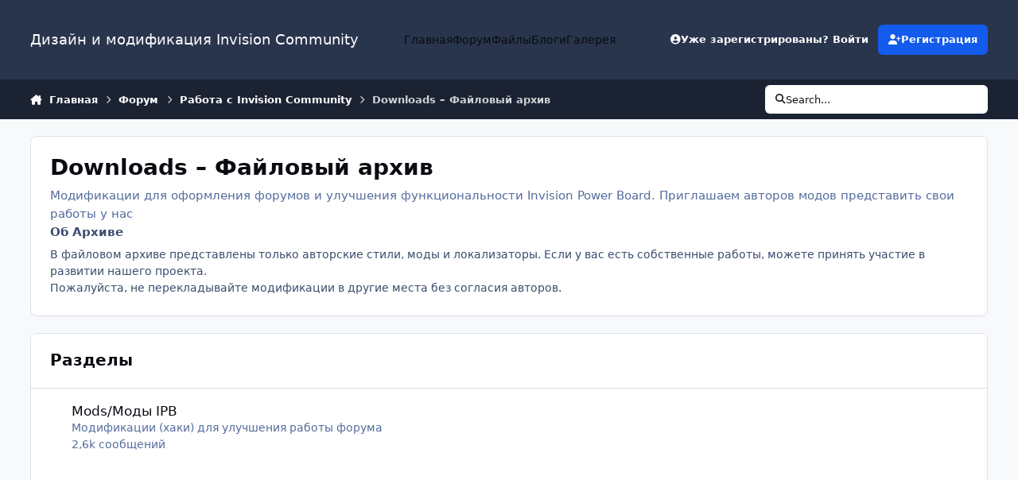

--- FILE ---
content_type: text/html;charset=UTF-8
request_url: https://ipbskins.ru/forums/forum/47-downloads-%E2%80%93-faylovyy-arhiv/
body_size: 18669
content:
<!DOCTYPE html>
<html lang="ru-RU" dir="ltr" 

data-ips-path="/forums/forum/47-downloads-–-faylovyy-arhiv/"
data-ips-scheme='system'
data-ips-scheme-active='system'
data-ips-scheme-default='system'
data-ips-theme="1"
data-ips-scheme-toggle="true"


    data-ips-guest


data-ips-theme-setting-change-scheme='1'
data-ips-theme-setting-link-panels='1'
data-ips-theme-setting-nav-bar-icons='0'
data-ips-theme-setting-mobile-icons-location='footer'
data-ips-theme-setting-mobile-footer-labels='1'
data-ips-theme-setting-sticky-sidebar='1'
data-ips-theme-setting-flip-sidebar='0'

data-ips-layout='default'



>
	<head data-ips-hook="head">
		<meta charset="utf-8">
		<title data-ips-hook="title">Downloads – Файловый архив - Дизайн и модификация Invision Community</title>
		
		
		
			

<!-- IPS Data Layer Start -->
<script>
    /* IPS Configuration */
    const IpsDataLayerConfig = {"_events":{"account_login":{"enabled":true,"formatted_name":"account_login"},"account_logout":{"enabled":true,"formatted_name":"account_logout"},"account_register":{"enabled":true,"formatted_name":"account_register"},"content_comment":{"enabled":false,"formatted_name":"content_comment"},"content_create":{"enabled":false,"formatted_name":"content_create"},"content_react":{"enabled":false,"formatted_name":"content_react"},"content_view":{"enabled":false,"formatted_name":"content_view"},"search":{"enabled":true,"formatted_name":"search"}},"_properties":{"content_container_url":{"event_keys":["content_*","filter_*","sort","file_download"],"pii":false,"formatted_name":"content_container_url","enabled":true,"type":"string","page_level":true},"content_id":{"event_keys":["content_*","file_download"],"pii":false,"formatted_name":"content_id","enabled":true,"type":"number","page_level":true},"author_name":{"event_keys":["content_*","social_reply","file_download"],"pii":true,"formatted_name":"author_name","enabled":true,"type":"string","page_level":true},"content_title":{"event_keys":["content_*","file_download"],"pii":true,"formatted_name":"content_title","enabled":true,"type":"string","page_level":true},"content_url":{"event_keys":["content_*","file_download"],"pii":false,"formatted_name":"content_url","enabled":true,"type":"string","page_level":true},"author_id":{"event_keys":["content_*","social_reply","file_download"],"pii":true,"formatted_name":"author_id","enabled":true,"type":"number | string","replace_with_sso":true,"page_level":true},"comment_type":{"event_keys":["content_comment","content_react","content_quote"],"pii":false,"formatted_name":"comment_type","enabled":true,"type":"string","page_level":false},"comment_url":{"event_keys":["content_comment","content_react","content_quote"],"pii":false,"formatted_name":"comment_url","enabled":true,"type":"string","page_level":false},"community_area":{"event_keys":["filter_*","sort"],"pii":false,"formatted_name":"community_area","enabled":true,"type":"string","page_level":true},"content_age":{"event_keys":["content_*","file_download"],"pii":false,"formatted_name":"content_age","enabled":true,"type":"number","page_level":true},"content_anonymous":{"event_keys":["content_*","filter_*","sort","file_download"],"pii":false,"formatted_name":"content_anonymous","enabled":true,"type":"boolean","page_level":true,"default":false},"content_area":{"event_keys":["content_*","filter_*","sort","file_download"],"pii":false,"formatted_name":"content_area","enabled":true,"type":"string","page_level":true},"content_container_id":{"event_keys":["content_*","filter_*","sort","file_download"],"pii":false,"formatted_name":"content_container_id","enabled":true,"type":"number","page_level":true},"content_container_name":{"event_keys":["content_*","filter_*","sort","file_download"],"pii":false,"formatted_name":"content_container_name","enabled":true,"type":"string","page_level":true},"content_container_path":{"event_keys":["content_*"],"pii":false,"formatted_name":"content_container_path","enabled":false,"type":"array","page_level":true,"default":[]},"content_is_followed":{"event_keys":["content_*","filter_*","sort","file_download"],"pii":false,"formatted_name":"content_is_followed","enabled":true,"type":"boolean","page_level":true},"content_type":{"event_keys":["content_*","filter_*","sort","file_download"],"pii":false,"formatted_name":"content_type","enabled":true,"type":"string","page_level":true},"file_name":{"event_keys":["file_download"],"pii":false,"formatted_name":"file_name","enabled":true,"type":"string","page_level":false},"content_container_type":{"event_keys":["content_*","filter_*","sort","file_download"],"pii":false,"formatted_name":"content_container_type","enabled":true,"type":"string","page_level":true},"page_number":{"event_keys":["content_view","query","filter","sort"],"pii":false,"formatted_name":"page_number","enabled":true,"type":"number","page_level":true},"comment_id":{"event_keys":["content_comment","content_react","content_quote"],"pii":false,"formatted_name":"comment_id","enabled":true,"type":"number","page_level":false},"ips_key":{"event_keys":["*"],"pii":false,"formatted_name":"ips_key","enabled":false,"type":"string","page_level":true},"ips_time":{"event_keys":["*"],"pii":false,"formatted_name":"ips_time","enabled":true,"type":"number","page_level":true},"logged_in":{"event_keys":[],"pii":false,"formatted_name":"logged_in","enabled":true,"type":"number","page_level":true},"logged_in_time":{"event_keys":[],"pii":false,"formatted_name":"logged_in_time","enabled":true,"type":"number","page_level":true},"member_group":{"event_keys":[],"pii":false,"formatted_name":"member_group","enabled":true,"type":"string","page_level":true},"member_group_id":{"event_keys":[],"pii":false,"formatted_name":"member_group_id","enabled":true,"type":"number","page_level":true},"member_id":{"event_keys":[],"pii":true,"formatted_name":"member_id","enabled":true,"type":"number | string","page_level":true,"replace_with_sso":true},"member_name":{"event_keys":[],"pii":true,"formatted_name":"member_name","enabled":true,"type":"string","page_level":true},"profile_group":{"event_keys":["social_*"],"pii":false,"formatted_name":"profile_group","enabled":true,"type":"string","page_level":true},"profile_group_id":{"event_keys":["social_*"],"pii":false,"formatted_name":"profile_group_id","enabled":true,"type":"number","page_level":true},"profile_id":{"event_keys":["social_*"],"pii":true,"formatted_name":"profile_id","enabled":true,"type":"number | string","page_level":true,"replace_with_sso":true},"profile_name":{"event_keys":["social_*"],"pii":true,"formatted_name":"profile_name","enabled":true,"type":"string","page_level":true},"reaction_type":{"event_keys":["content_react"],"pii":false,"formatted_name":"reaction_type","enabled":true,"type":"string","page_level":false},"view_location":{"event_keys":["*_view"],"pii":false,"formatted_name":"view_location","enabled":true,"type":"string","page_level":true,"default":"page"},"sort_by":{"event_keys":["*sort"],"pii":false,"formatted_name":"sort_by","enabled":true,"type":"string","page_level":true},"sort_direction":{"event_keys":["*sort"],"pii":false,"formatted_name":"sort_direction","enabled":true,"type":"string","page_level":true},"query":{"event_keys":["search"],"pii":false,"formatted_name":"query","enabled":true,"type":"string","page_level":false},"filter_title":{"event_keys":["filter_*"],"pii":false,"formatted_name":"filter_title","enabled":true,"type":"string","page_level":false},"message_recipient_count":{"event_keys":["content_*","filter_*","sort","file_download"],"pii":false,"formatted_name":"message_recipient_count","enabled":true,"type":"number | null","default":null,"page_level":true}},"_pii":false,"_pii_groups":[["author_id","author_name"],["member_id","member_name"],["profile_id","profile_name"]]};

    /* IPS Context */
    const IpsDataLayerContext = {"content_container_url":"https:\/\/ipbskins.ru\/forums\/forum\/47-downloads-%E2%80%93-faylovyy-arhiv\/","content_id":null,"author_name":null,"content_title":null,"content_url":null,"author_id":null,"community_area":"Форум","content_age":null,"content_anonymous":false,"content_area":"Форум","content_container_id":47,"content_container_name":"Downloads – Файловый архив","content_is_followed":null,"content_type":null,"content_container_type":"forums","page_number":1,"ips_time":null,"logged_in":0,"logged_in_time":null,"member_group":"Гости","member_group_id":2,"member_id":null,"member_name":null,"profile_group":null,"profile_group_id":null,"profile_id":null,"profile_name":null,"view_location":"page","sort_by":null,"sort_direction":"desc","message_recipient_count":null};

    /* IPS Events */
    const IpsDataLayerEvents = [];
</script>


<!-- Handlers -->

<!-- Initializers -->
<script> let initcodegtm = context => { if ( !(context instanceof Object) ) { return; } /* Set the key and time */ let ips_time = IpsDataLayerConfig._properties.ips_time.enabled ? IpsDataLayerConfig._properties.ips_time.formatted_name : false; let ips_key = IpsDataLayerConfig._properties.ips_key.enabled ? IpsDataLayerConfig._properties.ips_key.formatted_name : false; if ( ips_time ) { context[ips_time] = Math.floor( Date.now() / 1000 ); } if ( ips_key ) { let s = i => { return Math.floor((1 + Math.random()) * Math.pow(16, i)) .toString(16) .substring(1); }; let mt = Date.now(); let sec = Math.floor(mt / 1000); let secString = sec.toString(16); secString = secString.substring( secString.length - 8 ); let ms = ( mt - ( sec * 1000 ) ) * 1000; /* milliseconds*/ let msString = (ms + 0x100000).toString(16).substring(1); let randomId = secString + msString + s(1) + '.' + s(4) + s(4); context[ips_key] = randomId; } for ( let i in context ) { if ( context[i] === null ) { context[i] = undefined; } } try { if (context instanceof Object) { window.dataLayer = window.dataLayer || []; window.dataLayer.push(context); return; } Debug.log( 'Invalid Data Layer Context: The IPS GTM Data Layer Initializer failed because the context wasn\'t an Object' ); } catch (e) { Debug.error('Bad Data Layer Initializer: Event initializer failed!'); } }; initcodegtm(IpsDataLayerContext || {}); </script>
<!-- END Initializers -->

<!-- Head Snippets -->

<!-- END Head Snippets -->

<!-- Event Callbacks -->
<script>
const IpsDataLayerEventHandlers = [
    ( () => _event => { try { if ( (_event._properties instanceof Object) && (typeof _event._key === 'string')) { window.dataLayer = window.dataLayer || []; let properties = {}; for ( let pKey in _event._properties ) { properties[_event._key + '.' + pKey] = _event._properties[pKey]; } window.dataLayer.push( { ...properties, 'event': _event._key } ); return; } Debug.log( 'Invalid Data Layer Event: An event wasn\'t processed by the IPS GTM Data Layer Handler. The event\'s _key has to be a string, and its _properties has to be an Object.' ); } catch (e) { Debug.error( e ); } } )
]
</script>
<!-- END Event Callbacks -->

<!-- Properties Callbacks -->
<script>
const IpsDataLayerPropertiesHandlers = [
    ( () => _properties => { try { if ( _properties instanceof Object ) { delete _properties.event; /* this cannot be set since this handler is NOT for adding GTM events*/ window.dataLayer = window.dataLayer || []; window.dataLayer.push( _properties ); } } catch (e) { Debug.error( e ); } } )
]
</script>
<!-- END Properties Callbacks -->

<!-- END Handlers -->

<!-- IPS Data Layer End -->

		
		

	
	<script>(() => document.documentElement.setAttribute('data-ips-scheme', (window.matchMedia('(prefers-color-scheme:dark)').matches) ? 'dark':'light'))();</script>

		


	<script>
		(() => {
			function getCookie(n) {
				let v = `; ${document.cookie}`, parts = v.split(`; ${n}=`);
				if (parts.length === 2) return parts.pop().split(';').shift();
			}
			
			const s = getCookie('ips4_scheme_preference');
			if(!s || s === document.documentElement.getAttribute("data-ips-scheme-active")) return;
			if(s === "system"){
				document.documentElement.setAttribute('data-ips-scheme',(window.matchMedia('(prefers-color-scheme:dark)').matches)?'dark':'light');
			} else {
				document.documentElement.setAttribute("data-ips-scheme",s);
			}
			document.documentElement.setAttribute("data-ips-scheme-active",s);
		})();
	</script>

		
		
		
		
		


	<!--!Font Awesome Free 6 by @fontawesome - https://fontawesome.com License - https://fontawesome.com/license/free Copyright 2024 Fonticons, Inc.-->
	<link rel='stylesheet' href='//ipbskins.ru/applications/core/interface/static/fontawesome/css/all.min.css?v=6.7.2'>



	<link rel='stylesheet' href='//ipbskins.ru/static/css/core_global_framework_framework.css?v=abca338e131765366396'>

	<link rel='stylesheet' href='//ipbskins.ru/static/css/core_global_flags.css?v=abca338e131765366396'>

	<link rel='stylesheet' href='//ipbskins.ru/static/css/core_front_core.css?v=abca338e131765366396'>

	<link rel='stylesheet' href='//ipbskins.ru/static/css/forums_front_forums.css?v=abca338e131765366396'>


<!-- Content Config CSS Properties -->
<style id="contentOptionsCSS">
    :root {
        --i-embed-max-width: 500px;
        --i-embed-default-width: 500px;
        --i-embed-media-max-width: 100%;
    }
</style>



	
	
	<style id="themeVariables">
		
			:root{


}
		
	</style>

	
		<style id="themeCustomCSS">
			
		</style>
	

	


		



	<meta name="viewport" content="width=device-width, initial-scale=1, viewport-fit=cover">
	<meta name="apple-mobile-web-app-status-bar-style" content="black-translucent">
	
	
		
		
	
	
		<meta name="twitter:card" content="summary">
	
	
	
		
			
		
	
		
			
				
					<meta name="description" content="Модификации для оформления форумов  и улучшения функциональности Invision Power Board. Приглашаем авторов модов представить свои работы у нас">
				
			
		
	
		
			
				
					<meta property="og:title" content="Downloads – Файловый архив">
				
			
		
	
		
			
				
					<meta property="og:description" content="Модификации для оформления форумов  и улучшения функциональности Invision Power Board. Приглашаем авторов модов представить свои работы у нас">
				
			
		
	
		
			
				
					<meta property="og:url" content="https://ipbskins.ru/forums/forum/47-downloads-%E2%80%93-faylovyy-arhiv/">
				
			
		
	
		
			
				
					<meta property="og:site_name" content="Дизайн и модификация Invision Community">
				
			
		
	
		
			
				
					<meta property="og:locale" content="ru_RU">
				
			
		
	
	
		
			<link rel="canonical" href="https://ipbskins.ru/forums/forum/47-downloads-%E2%80%93-faylovyy-arhiv/">
		
	
	
	
	
	
	<link rel="manifest" href="https://ipbskins.ru/manifest.webmanifest/">
	
	

	
	

	
	


		

	</head>
	<body data-ips-hook="body" class="ipsApp ipsApp_front " data-contentClass="IPS\forums\Forum" data-controller="core.front.core.app,core.front.core.dataLayer" data-pageApp="forums" data-pageLocation="front" data-pageModule="forums" data-pageController="forums" data-id="47" >
		<a href="#ipsLayout__main" class="ipsSkipToContent">Перейти к публикации</a>
		
		
			

<!-- IPS Data Body Start -->

<!-- Handlers -->

<!-- END Handlers -->

<!-- IPS Data Layer Body End -->
		
		

<i-pull-to-refresh aria-hidden="true">
	<div class="iPullToRefresh"></div>
</i-pull-to-refresh>
		


	<i-pwa-install id="ipsPwaInstall">
		
		
		<div class="iPwaInstall__content">
			<div class="iPwaInstall__title">View in the app</div>
			<p class="iPwaInstall__desc">A better way to browse. <strong>Learn more</strong>.</p>
		</div>
		<button type="button" class="iPwaInstall__learnMore" popovertarget="iPwaInstall__learnPopover">Learn more</button>
		<button type="button" class="iPwaInstall__dismiss" id="iPwaInstall__dismiss"><span aria-hidden="true">&times;</span><span class="ipsInvisible">Dismiss</span></button>
	</i-pwa-install>
	
	<i-card popover id="iPwaInstall__learnPopover">
		<button class="iCardDismiss" type="button" tabindex="-1" popovertarget="iPwaInstall__learnPopover" popovertargetaction="hide">Close</button>
		<div class="iCard">
			<div class="iCard__content iPwaInstallPopover">
				<div class="i-flex i-gap_2">
					
					<div class="i-flex_11 i-align-self_center">
						<div class="i-font-weight_700 i-color_hard">Дизайн и модификация Invision Community</div>
						<p>A full-screen app on your home screen with push notifications, badges and more.</p>
					</div>
				</div>

				<div class="iPwaInstallPopover__ios">
					<div class="iPwaInstallPopover__title">
						<svg xmlns="http://www.w3.org/2000/svg" viewBox="0 0 384 512"><path d="M318.7 268.7c-.2-36.7 16.4-64.4 50-84.8-18.8-26.9-47.2-41.7-84.7-44.6-35.5-2.8-74.3 20.7-88.5 20.7-15 0-49.4-19.7-76.4-19.7C63.3 141.2 4 184.8 4 273.5q0 39.3 14.4 81.2c12.8 36.7 59 126.7 107.2 125.2 25.2-.6 43-17.9 75.8-17.9 31.8 0 48.3 17.9 76.4 17.9 48.6-.7 90.4-82.5 102.6-119.3-65.2-30.7-61.7-90-61.7-91.9zm-56.6-164.2c27.3-32.4 24.8-61.9 24-72.5-24.1 1.4-52 16.4-67.9 34.9-17.5 19.8-27.8 44.3-25.6 71.9 26.1 2 49.9-11.4 69.5-34.3z"/></svg>
						<span>To install this app on iOS and iPadOS</span>
					</div>
					<ol class="ipsList ipsList--bullets i-color_soft i-margin-top_2">
						<li>Tap the <svg xmlns='http://www.w3.org/2000/svg' viewBox='0 0 416 550.4' class='iPwaInstallPopover__svg'><path d='M292.8 129.6 208 44.8l-84.8 84.8-22.4-22.4L208 0l107.2 107.2-22.4 22.4Z'/><path d='M192 22.4h32v336h-32v-336Z'/><path d='M368 550.4H48c-27.2 0-48-20.8-48-48v-288c0-27.2 20.8-48 48-48h112v32H48c-9.6 0-16 6.4-16 16v288c0 9.6 6.4 16 16 16h320c9.6 0 16-6.4 16-16v-288c0-9.6-6.4-16-16-16H256v-32h112c27.2 0 48 20.8 48 48v288c0 27.2-20.8 48-48 48Z'/></svg> Share icon in Safari</li>
						<li>Scroll the menu and tap <strong>Add to Home Screen</strong>.</li>
						<li>Tap <strong>Add</strong> in the top-right corner.</li>
					</ol>
				</div>
				<div class="iPwaInstallPopover__android">
					<div class="iPwaInstallPopover__title">
						<svg xmlns="http://www.w3.org/2000/svg" viewBox="0 0 576 512"><path d="M420.6 301.9a24 24 0 1 1 24-24 24 24 0 0 1 -24 24m-265.1 0a24 24 0 1 1 24-24 24 24 0 0 1 -24 24m273.7-144.5 47.9-83a10 10 0 1 0 -17.3-10h0l-48.5 84.1a301.3 301.3 0 0 0 -246.6 0L116.2 64.5a10 10 0 1 0 -17.3 10h0l47.9 83C64.5 202.2 8.2 285.6 0 384H576c-8.2-98.5-64.5-181.8-146.9-226.6"/></svg>
						<span>To install this app on Android</span>
					</div>
					<ol class="ipsList ipsList--bullets i-color_soft i-margin-top_2">
						<li>Tap the 3-dot menu (⋮) in the top-right corner of the browser.</li>
						<li>Tap <strong>Add to Home screen</strong> or <strong>Install app</strong>.</li>
						<li>Confirm by tapping <strong>Install</strong>.</li>
					</ol>
				</div>
			</div>
		</div>
	</i-card>

		
		<div class="ipsLayout" id="ipsLayout" data-ips-hook="layout">
			
			<div class="ipsLayout__app" data-ips-hook="app">
				
				<div data-ips-hook="mobileHeader" class="ipsMobileHeader ipsResponsive_header--mobile">
					
<a href="https://ipbskins.ru/" data-ips-hook="logo" class="ipsLogo ipsLogo--mobile" accesskey="1">
	
		

		

	
  	<div class="ipsLogo__text">
		<span class="ipsLogo__name" data-ips-theme-text="set__i-logo-text">Дизайн и модификация Invision Community</span>
		
			<span class="ipsLogo__slogan" data-ips-theme-text="set__i-logo-slogan"></span>
		
	</div>
</a>
					
<ul data-ips-hook="mobileNavHeader" class="ipsMobileNavIcons ipsResponsive_header--mobile">
	
		<li data-el="guest">
			<button type="button" class="ipsMobileNavIcons__button ipsMobileNavIcons__button--primary" aria-controls="ipsOffCanvas--guest" aria-expanded="false" data-ipscontrols>
				<span>Войти</span>
			</button>
		</li>
	
	
	
		
	
    
	
	
</ul>
				</div>
				
				


				
					
<nav class="ipsBreadcrumb ipsBreadcrumb--mobile ipsResponsive_header--mobile" aria-label="Breadcrumbs" >
	<ol itemscope itemtype="https://schema.org/BreadcrumbList" class="ipsBreadcrumb__list">
		<li itemprop="itemListElement" itemscope itemtype="https://schema.org/ListItem">
			<a title="Главная" href="https://ipbskins.ru/" itemprop="item">
				<i class="fa-solid fa-house-chimney"></i> <span itemprop="name">Главная</span>
			</a>
			<meta itemprop="position" content="1">
		</li>
		
		
		
			
				<li itemprop="itemListElement" itemscope itemtype="https://schema.org/ListItem">
					<a href="https://ipbskins.ru/forums/" itemprop="item">
						<span itemprop="name">Форум </span>
					</a>
					<meta itemprop="position" content="2">
				</li>
			
			
		
			
				<li itemprop="itemListElement" itemscope itemtype="https://schema.org/ListItem">
					<a href="https://ipbskins.ru/forums/forum/27-rabota-s-invision-community/" itemprop="item">
						<span itemprop="name">Работа с Invision Community </span>
					</a>
					<meta itemprop="position" content="3">
				</li>
			
			
		
			
				<li aria-current="location" itemprop="itemListElement" itemscope itemtype="https://schema.org/ListItem">
					<span itemprop="name">Downloads – Файловый архив</span>
					<meta itemprop="position" content="4">
				</li>
			
			
		
	</ol>
	<ul class="ipsBreadcrumb__feed" data-ips-hook="feed">
		
		<li >
			<a data-action="defaultStream" href="https://ipbskins.ru/discover/" ><i class="fa-regular fa-file-lines"></i> <span data-role="defaultStreamName">Вся активность</span></a>
		</li>
	</ul>
</nav>
				
				
					<header data-ips-hook="header" class="ipsHeader ipsResponsive_header--desktop">
						
						
							<div data-ips-hook="primaryHeader" class="ipsHeader__primary" >
								<div class="ipsWidth ipsHeader__align">
									<div data-ips-header-position="4" class="ipsHeader__start">


	
		<div data-ips-header-content='logo'>
			<!-- logo -->
			
				
<a href="https://ipbskins.ru/" data-ips-hook="logo" class="ipsLogo ipsLogo--desktop" accesskey="1">
	
		

		

	
  	<div class="ipsLogo__text">
		<span class="ipsLogo__name" data-ips-theme-text="set__i-logo-text">Дизайн и модификация Invision Community</span>
		
			<span class="ipsLogo__slogan" data-ips-theme-text="set__i-logo-slogan"></span>
		
	</div>
</a>
			
			
			    
			    
			    
			    
			
		</div>
	

	

	

	

	
</div>
									<div data-ips-header-position="5" class="ipsHeader__center">


	

	
		<div data-ips-header-content='navigation'>
			<!-- navigation -->
			
			
			    
				    


<nav data-ips-hook="navBar" class="ipsNav" aria-label="Primary">
	<i-navigation-menu>
		<ul class="ipsNavBar" data-role="menu">
			


	
		
		
		
		<li  data-id="40"  data-navApp="core" data-navExt="CustomItem" >
			
			
				
					<a href="https://ipbskins.ru"  data-navItem-id="40" >
						<span class="ipsNavBar__icon" aria-hidden="true">
							
								<i class="fa-solid" style="--icon:'\f1c5'"></i>
							
						</span>
						<span class="ipsNavBar__text">
							<span class="ipsNavBar__label">Главная</span>
						</span>
					</a>
				
			
		</li>
	

	
		
		
			
		
		
		<li  data-id="45" data-active data-navApp="forums" data-navExt="Forums" >
			
			
				
					<a href="https://ipbskins.ru/forums/"  data-navItem-id="45" aria-current="page">
						<span class="ipsNavBar__icon" aria-hidden="true">
							
								<i class="fa-solid" style="--icon:'\f075'"></i>
							
						</span>
						<span class="ipsNavBar__text">
							<span class="ipsNavBar__label">Форум</span>
						</span>
					</a>
				
			
		</li>
	

	
		
		
		
		<li  data-id="49"  data-navApp="downloads" data-navExt="Downloads" >
			
			
				
					<a href="https://ipbskins.ru/files/"  data-navItem-id="49" >
						<span class="ipsNavBar__icon" aria-hidden="true">
							
								<i class="fa-solid" style="--icon:'\f019'"></i>
							
						</span>
						<span class="ipsNavBar__text">
							<span class="ipsNavBar__label">Файлы</span>
						</span>
					</a>
				
			
		</li>
	

	
		
		
		
		<li  data-id="47"  data-navApp="blog" data-navExt="Blogs" >
			
			
				
					<a href="https://ipbskins.ru/blogs/"  data-navItem-id="47" >
						<span class="ipsNavBar__icon" aria-hidden="true">
							
								<i class="fa-solid" style="--icon:'\f044'"></i>
							
						</span>
						<span class="ipsNavBar__text">
							<span class="ipsNavBar__label">Блоги</span>
						</span>
					</a>
				
			
		</li>
	

	
		
		
		
		<li  data-id="48"  data-navApp="gallery" data-navExt="Gallery" >
			
			
				
					<a href="https://ipbskins.ru/gallery/"  data-navItem-id="48" >
						<span class="ipsNavBar__icon" aria-hidden="true">
							
								<i class="fa-solid" style="--icon:'\f87c'"></i>
							
						</span>
						<span class="ipsNavBar__text">
							<span class="ipsNavBar__label">Галерея</span>
						</span>
					</a>
				
			
		</li>
	

			<li data-role="moreLi" hidden>
				<button aria-expanded="false" aria-controls="nav__more" data-ipscontrols type="button">
					<span class="ipsNavBar__icon" aria-hidden="true">
						<i class="fa-solid fa-bars"></i>
					</span>
					<span class="ipsNavBar__text">
						<span class="ipsNavBar__label">Больше</span>
						<i class="fa-solid fa-angle-down"></i>
					</span>
				</button>
				<ul class="ipsNav__dropdown" id="nav__more" data-role="moreMenu" data-ips-hidden-light-dismiss hidden></ul>
			</li>
		</ul>
		<div class="ipsNavPriority js-ipsNavPriority" aria-hidden="true">
			<ul class="ipsNavBar" data-role="clone">
				<li data-role="moreLiClone">
					<button aria-expanded="false" aria-controls="nav__more" data-ipscontrols type="button">
						<span class="ipsNavBar__icon" aria-hidden="true">
							<i class="fa-solid fa-bars"></i>
						</span>
						<span class="ipsNavBar__text">
							<span class="ipsNavBar__label">Больше</span>
							<i class="fa-solid fa-angle-down"></i>
						</span>
					</button>
				</li>
				


	
		
		
		
		<li  data-id="40"  data-navApp="core" data-navExt="CustomItem" >
			
			
				
					<a href="https://ipbskins.ru"  data-navItem-id="40" >
						<span class="ipsNavBar__icon" aria-hidden="true">
							
								<i class="fa-solid" style="--icon:'\f1c5'"></i>
							
						</span>
						<span class="ipsNavBar__text">
							<span class="ipsNavBar__label">Главная</span>
						</span>
					</a>
				
			
		</li>
	

	
		
		
			
		
		
		<li  data-id="45" data-active data-navApp="forums" data-navExt="Forums" >
			
			
				
					<a href="https://ipbskins.ru/forums/"  data-navItem-id="45" aria-current="page">
						<span class="ipsNavBar__icon" aria-hidden="true">
							
								<i class="fa-solid" style="--icon:'\f075'"></i>
							
						</span>
						<span class="ipsNavBar__text">
							<span class="ipsNavBar__label">Форум</span>
						</span>
					</a>
				
			
		</li>
	

	
		
		
		
		<li  data-id="49"  data-navApp="downloads" data-navExt="Downloads" >
			
			
				
					<a href="https://ipbskins.ru/files/"  data-navItem-id="49" >
						<span class="ipsNavBar__icon" aria-hidden="true">
							
								<i class="fa-solid" style="--icon:'\f019'"></i>
							
						</span>
						<span class="ipsNavBar__text">
							<span class="ipsNavBar__label">Файлы</span>
						</span>
					</a>
				
			
		</li>
	

	
		
		
		
		<li  data-id="47"  data-navApp="blog" data-navExt="Blogs" >
			
			
				
					<a href="https://ipbskins.ru/blogs/"  data-navItem-id="47" >
						<span class="ipsNavBar__icon" aria-hidden="true">
							
								<i class="fa-solid" style="--icon:'\f044'"></i>
							
						</span>
						<span class="ipsNavBar__text">
							<span class="ipsNavBar__label">Блоги</span>
						</span>
					</a>
				
			
		</li>
	

	
		
		
		
		<li  data-id="48"  data-navApp="gallery" data-navExt="Gallery" >
			
			
				
					<a href="https://ipbskins.ru/gallery/"  data-navItem-id="48" >
						<span class="ipsNavBar__icon" aria-hidden="true">
							
								<i class="fa-solid" style="--icon:'\f87c'"></i>
							
						</span>
						<span class="ipsNavBar__text">
							<span class="ipsNavBar__label">Галерея</span>
						</span>
					</a>
				
			
		</li>
	

			</ul>
		</div>
	</i-navigation-menu>
</nav>
			    
			    
			    
			    
			
		</div>
	

	

	

	
</div>
									<div data-ips-header-position="6" class="ipsHeader__end">


	

	

	
		<div data-ips-header-content='user'>
			<!-- user -->
			
			
			    
			    
				    

	<ul id="elUserNav" data-ips-hook="userBarGuest" class="ipsUserNav ipsUserNav--guest">
        
		
        
        
        
            
            <li id="elSignInLink" data-el="sign-in">
                <button type="button" id="elUserSignIn" popovertarget="elUserSignIn_menu" class="ipsUserNav__link">
                	<i class="fa-solid fa-circle-user"></i>
                	<span class="ipsUserNav__text">Уже зарегистрированы? Войти</span>
                </button>                
                
<i-dropdown popover id="elUserSignIn_menu">
	<div class="iDropdown">
		<form accept-charset='utf-8' method='post' action='https://ipbskins.ru/login/'>
			<input type="hidden" name="csrfKey" value="e1b3cd45908aee00a83469f571563672">
			<input type="hidden" name="ref" value="aHR0cHM6Ly9pcGJza2lucy5ydS9mb3J1bXMvZm9ydW0vNDctZG93bmxvYWRzLSVFMiU4MCU5My1mYXlsb3Z5eS1hcmhpdi8=">
			<div data-role="loginForm">
				
				
				
					
<div class="">
	<h4 class="ipsTitle ipsTitle--h3 i-padding_2 i-padding-bottom_0 i-color_hard">Войти</h4>
	<ul class='ipsForm ipsForm--vertical ipsForm--login-popup'>
		<li class="ipsFieldRow ipsFieldRow--noLabel ipsFieldRow--fullWidth">
			<label class="ipsFieldRow__label" for="login_popup_email">Email-адрес</label>
			<div class="ipsFieldRow__content">
                <input type="email" class='ipsInput ipsInput--text' placeholder="Email-адрес" name="auth" autocomplete="email" id='login_popup_email'>
			</div>
		</li>
		<li class="ipsFieldRow ipsFieldRow--noLabel ipsFieldRow--fullWidth">
			<label class="ipsFieldRow__label" for="login_popup_password">Пароль</label>
			<div class="ipsFieldRow__content">
				<input type="password" class='ipsInput ipsInput--text' placeholder="Пароль" name="password" autocomplete="current-password" id='login_popup_password'>
			</div>
		</li>
		<li class="ipsFieldRow ipsFieldRow--checkbox">
			<input type="checkbox" name="remember_me" id="remember_me_checkbox_popup" value="1" checked class="ipsInput ipsInput--toggle">
			<div class="ipsFieldRow__content">
				<label class="ipsFieldRow__label" for="remember_me_checkbox_popup">Запомнить меня</label>
				<div class="ipsFieldRow__desc">Не рекомендуется на общедоступных компьютерах</div>
			</div>
		</li>
		<li class="ipsSubmitRow">
			<button type="submit" name="_processLogin" value="usernamepassword" class="ipsButton ipsButton--primary i-width_100p">Войти</button>
			
				<p class="i-color_soft i-link-color_inherit i-font-weight_500 i-font-size_-1 i-margin-top_2">
					
						<a href='https://ipbskins.ru/lostpassword/' data-ipsDialog data-ipsDialog-title='Забыли пароль?'>
					
					Забыли пароль?</a>
				</p>
			
		</li>
	</ul>
</div>
				
			</div>
		</form>
	</div>
</i-dropdown>
            </li>
            
        
		
			<li data-el="sign-up">
				
					<a href="https://ipbskins.ru/register/" class="ipsUserNav__link ipsUserNav__link--sign-up"  id="elRegisterButton">
						<i class="fa-solid fa-user-plus"></i>
						<span class="ipsUserNav__text">Регистрация</span>
					</a>
				
			</li>
		
		

    <li class='ipsHide' id='elCart_container'></li>

	</ul>

			    
			    
			    
			
		</div>
	

	

	
</div>
								</div>
							</div>
						
						
							<div data-ips-hook="secondaryHeader" class="ipsHeader__secondary" >
								<div class="ipsWidth ipsHeader__align">
									<div data-ips-header-position="7" class="ipsHeader__start">


	

	

	

	
		<div data-ips-header-content='breadcrumb'>
			<!-- breadcrumb -->
			
			
			    
			    
			    
				    
<nav class="ipsBreadcrumb ipsBreadcrumb--top " aria-label="Breadcrumbs" >
	<ol itemscope itemtype="https://schema.org/BreadcrumbList" class="ipsBreadcrumb__list">
		<li itemprop="itemListElement" itemscope itemtype="https://schema.org/ListItem">
			<a title="Главная" href="https://ipbskins.ru/" itemprop="item">
				<i class="fa-solid fa-house-chimney"></i> <span itemprop="name">Главная</span>
			</a>
			<meta itemprop="position" content="1">
		</li>
		
		
		
			
				<li itemprop="itemListElement" itemscope itemtype="https://schema.org/ListItem">
					<a href="https://ipbskins.ru/forums/" itemprop="item">
						<span itemprop="name">Форум </span>
					</a>
					<meta itemprop="position" content="2">
				</li>
			
			
		
			
				<li itemprop="itemListElement" itemscope itemtype="https://schema.org/ListItem">
					<a href="https://ipbskins.ru/forums/forum/27-rabota-s-invision-community/" itemprop="item">
						<span itemprop="name">Работа с Invision Community </span>
					</a>
					<meta itemprop="position" content="3">
				</li>
			
			
		
			
				<li aria-current="location" itemprop="itemListElement" itemscope itemtype="https://schema.org/ListItem">
					<span itemprop="name">Downloads – Файловый архив</span>
					<meta itemprop="position" content="4">
				</li>
			
			
		
	</ol>
	<ul class="ipsBreadcrumb__feed" data-ips-hook="feed">
		
		<li >
			<a data-action="defaultStream" href="https://ipbskins.ru/discover/" ><i class="fa-regular fa-file-lines"></i> <span data-role="defaultStreamName">Вся активность</span></a>
		</li>
	</ul>
</nav>
			    
			    
			
		</div>
	

	
</div>
									<div data-ips-header-position="8" class="ipsHeader__center">


	

	

	

	

	
</div>
									<div data-ips-header-position="9" class="ipsHeader__end">


	

	

	

	

	
		<div data-ips-header-content='search'>
			<!-- search -->
			
			
			    
			    
			    
			    
				    

	<button class='ipsSearchPseudo' popovertarget="ipsSearchDialog" type="button">
		<i class="fa-solid fa-magnifying-glass"></i>
		<span>Search...</span>
	</button>

			    
			
		</div>
	
</div>
								</div>
							</div>
						
					</header>
				
				<main data-ips-hook="main" class="ipsLayout__main" id="ipsLayout__main" tabindex="-1">
					<div class="ipsWidth ipsWidth--main-content">
						<div class="ipsContentWrap">
							
							

							<div class="ipsLayout__columns">
								<section data-ips-hook="primaryColumn" class="ipsLayout__primary-column">
									
									
									
                                    
									

	





    
    

									






	
	<header class="ipsPageHeader ipsBox ipsPull ipsPageHeader--topic-list " >
		<div class="ipsPageHeader__row">
			<div data-ips-hook="header" class="ipsPageHeader__primary">
				<h1 data-ips-hook="title" class="ipsPageHeader__title">Downloads – Файловый архив</h1>
				
					



<div class='ipsRichText ipsPageHeader__desc' data-controller='core.front.core.lightboxedImages' ><p>Модификации для оформления форумов  и улучшения функциональности Invision Power Board. Приглашаем авторов модов представить свои работы у нас</p></div>

				
				
			</div>
			
		</div>
		
		
			<div class="ipsPageHeader__row">
				<strong class="i-font-size_2 i-font-weight_600 i-margin-bottom_1 i-display_block">Об Архиве</strong>
				



<div class='ipsRichText ' data-controller='core.front.core.lightboxedImages' ><p>В файловом архиве представлены только авторские стили, моды и локализаторы. Если у вас есть собственные работы, можете принять участие в развитии нашего проекта.</p><p>Пожалуйста, не перекладывайте модификации в другие места без согласия авторов.</p></div>

			</div>
		
	</header>
	
		<div data-ips-hook="subForums" class="ipsBox ipsBox--forum-categories ipsPull" data-controller="core.global.core.table, forums.front.forum.forumList" data-baseurl="">
			<h2 class="ipsBox__header">Разделы</h2>
			<div class="ipsBox__content">
				
					<i-data>
						<ol class="ipsData ipsData--table ipsData--category ipsData--forum-category">
							
								

	
	
	<li data-ips-hook="rowItem" class=" ipsData__item ipsData__item--discussions  " data-forumid="43" 

	
	
 data-ips-read >
		
			<a href="https://ipbskins.ru/forums/forum/43-modsmody-ipb/" class="ipsLinkPanel" aria-hidden="true" tabindex="-1"><span>Mods/Моды IPB</span></a>
		
		<div class="ipsData__image" aria-hidden="true">
			
				<span class="ipsIcon ipsIcon--fa" aria-hidden="true"><i class="fa-ips"></i></span>
			
		</div>		
		<div class="ipsData__content">
			<div class="ipsData__main">
				<div class="ipsData__title">
					
					<h3 data-ips-hook="title">
						
							<a href="https://ipbskins.ru/forums/forum/43-modsmody-ipb/">Mods/Моды IPB</a>
						
					</h3>
				</div>
				
				
					



<div class='ipsRichText ipsData__desc ipsData__desc--all' data-controller='core.front.core.lightboxedImages' ><p>Модификации (хаки) для улучшения работы форума</p></div>

				
				
			</div>
			
				
					<ul data-ips-hook="stats" class="ipsData__stats ipsData__stats--large">
							
							<li>
								<span>2,6k</span>
								<span> сообщений</span>
							</li>
						</ul>
				
				
					<div data-ips-hook="latestPoster" class="ipsData__last">
						


	<a data-ips-hook="userPhotoWithUrl" href="https://ipbskins.ru/profile/39469-lesovsky/" rel="nofollow" data-ipshover data-ipshover-width="370" data-ipshover-target="https://ipbskins.ru/profile/39469-lesovsky/?do=hovercard"  class="ipsUserPhoto ipsUserPhoto--fluid" title="Перейти в профиль Lesovsky" data-group="4" aria-hidden="true" tabindex="-1">
		<img src="https://ipbskins.ru/uploads/monthly_2023_09/360045790_150848838021190_5703402471700589147_n.thumb.jpg.d5e59c3056bd5c2b4d241da1042895ec.jpg" alt="Lesovsky" loading="lazy">
	</a>

						<div class="ipsData__last-text">
							
								<div class="ipsData__last-primary">
									<a href="https://ipbskins.ru/forums/topic/13272-yandex-captcha-dlya-ipb/" title="Yandex Captcha для IPB">Yandex Captcha для IPB</a>
								</div>
							
							<div class="ipsData__last-secondary">
								
									Автор: 


<a href='https://ipbskins.ru/profile/39469-lesovsky/' rel="nofollow" data-ipsHover data-ipsHover-width='370' data-ipsHover-target='https://ipbskins.ru/profile/39469-lesovsky/?do=hovercard&amp;referrer=https%253A%252F%252Fipbskins.ru%252Fforums%252Fforum%252F47-downloads-%2525E2%252580%252593-faylovyy-arhiv%252F' title="Перейти в профиль Lesovsky" class="ipsUsername" translate="no">Lesovsky</a>, 
								
								
									<a href="https://ipbskins.ru/forums/topic/13272-yandex-captcha-dlya-ipb/" title="К последнему сообщению"><time datetime='2025-12-11T18:03:34Z' title='11.12.2025 18:03' data-short='11 дек' class='ipsTime ipsTime--long'><span class='ipsTime__long'>11 декабря 2025</span><span class='ipsTime__short'>11 дек</span></time></a>
								
							</div>
						</div>
					</div>
				
			
		</div>
	</li>

							
								

	
	
	<li data-ips-hook="rowItem" class=" ipsData__item ipsData__item--discussions  " data-forumid="48" 

	
	
 data-ips-read >
		
			<a href="https://ipbskins.ru/forums/forum/48-lokalizatory/" class="ipsLinkPanel" aria-hidden="true" tabindex="-1"><span>Локализаторы</span></a>
		
		<div class="ipsData__image" aria-hidden="true">
			
				<span class="ipsIcon ipsIcon--fa" aria-hidden="true"><i class="fa-ips"></i></span>
			
		</div>		
		<div class="ipsData__content">
			<div class="ipsData__main">
				<div class="ipsData__title">
					
					<h3 data-ips-hook="title">
						
							<a href="https://ipbskins.ru/forums/forum/48-lokalizatory/">Локализаторы</a>
						
					</h3>
				</div>
				
				
					



<div class='ipsRichText ipsData__desc ipsData__desc--all' data-controller='core.front.core.lightboxedImages' ><p>Русский язык для форума и локализация отдельных скриптов</p></div>

				
				
			</div>
			
				
					<ul data-ips-hook="stats" class="ipsData__stats ipsData__stats--large">
							
							<li>
								<span>92</span>
								<span> сообщения</span>
							</li>
						</ul>
				
				
					<div data-ips-hook="latestPoster" class="ipsData__last">
						


	<a data-ips-hook="userPhotoWithUrl" href="https://ipbskins.ru/profile/50310-ataman/" rel="nofollow" data-ipshover data-ipshover-width="370" data-ipshover-target="https://ipbskins.ru/profile/50310-ataman/?do=hovercard"  class="ipsUserPhoto ipsUserPhoto--fluid" title="Перейти в профиль Атаман" data-group="8" aria-hidden="true" tabindex="-1">
		<img src="data:image/svg+xml,%3Csvg%20xmlns%3D%22http%3A%2F%2Fwww.w3.org%2F2000%2Fsvg%22%20viewBox%3D%220%200%201024%201024%22%20style%3D%22background%3A%2362c48e%22%3E%3Cg%3E%3Ctext%20text-anchor%3D%22middle%22%20dy%3D%22.35em%22%20x%3D%22512%22%20y%3D%22512%22%20fill%3D%22%23ffffff%22%20font-size%3D%22700%22%20font-family%3D%22-apple-system%2C%20BlinkMacSystemFont%2C%20Roboto%2C%20Helvetica%2C%20Arial%2C%20sans-serif%22%3E%D0%90%3C%2Ftext%3E%3C%2Fg%3E%3C%2Fsvg%3E" alt="Атаман" loading="lazy">
	</a>

						<div class="ipsData__last-text">
							
								<div class="ipsData__last-primary">
									<a href="https://ipbskins.ru/forums/topic/15552-ipboard-340-349-%D1%80%D1%83%D1%81%D1%81%D0%BA%D0%B8%D0%B9-%D1%8F%D0%B7%D1%8B%D0%BA%D0%BE%D0%B2%D0%BE%D0%B9-%D0%BF%D0%B5%D1%80%D0%B5%D0%B2%D0%BE%D0%B4-%D0%BF%D0%BE%D0%BC%D0%BE%D1%89%D1%8C-%D0%BD%D0%B0%D1%81%D1%82%D1%80%D0%BE%D0%B9%D0%BA%D0%B0-%D1%81%D0%B8%D1%81%D1%82%D0%B5%D0%BC%D1%8B-%D0%B4%D1%80%D1%83%D0%B3%D0%BE%D0%B5/" title="IP.Board 3.4.0-3.4.9 русский языковой перевод + Помощь + Настройка системы + другое">IP.Board 3.4.0-3.4.9 русский языковой перевод + Помощь + Настройка системы + другое</a>
								</div>
							
							<div class="ipsData__last-secondary">
								
									Автор: 


<a href='https://ipbskins.ru/profile/50310-ataman/' rel="nofollow" data-ipsHover data-ipsHover-width='370' data-ipsHover-target='https://ipbskins.ru/profile/50310-ataman/?do=hovercard&amp;referrer=https%253A%252F%252Fipbskins.ru%252Fforums%252Fforum%252F47-downloads-%2525E2%252580%252593-faylovyy-arhiv%252F' title="Перейти в профиль Атаман" class="ipsUsername" translate="no">Атаман</a>, 
								
								
									<a href="https://ipbskins.ru/forums/topic/15552-ipboard-340-349-%D1%80%D1%83%D1%81%D1%81%D0%BA%D0%B8%D0%B9-%D1%8F%D0%B7%D1%8B%D0%BA%D0%BE%D0%B2%D0%BE%D0%B9-%D0%BF%D0%B5%D1%80%D0%B5%D0%B2%D0%BE%D0%B4-%D0%BF%D0%BE%D0%BC%D0%BE%D1%89%D1%8C-%D0%BD%D0%B0%D1%81%D1%82%D1%80%D0%BE%D0%B9%D0%BA%D0%B0-%D1%81%D0%B8%D1%81%D1%82%D0%B5%D0%BC%D1%8B-%D0%B4%D1%80%D1%83%D0%B3%D0%BE%D0%B5/" title="К последнему сообщению"><time datetime='2025-08-19T07:13:10Z' title='19.08.2025 07:13' data-short='19 авг' class='ipsTime ipsTime--long'><span class='ipsTime__long'>19 августа 2025</span><span class='ipsTime__short'>19 авг</span></time></a>
								
							</div>
						</div>
					</div>
				
			
		</div>
	</li>

							
								

	
	
	<li data-ips-hook="rowItem" class=" ipsData__item ipsData__item--discussions  " data-forumid="52" 

	
	
 data-ips-read >
		
			<a href="https://ipbskins.ru/forums/forum/52-platnye-modifikatsii-i-stili/" class="ipsLinkPanel" aria-hidden="true" tabindex="-1"><span>Платные модификации и стили</span></a>
		
		<div class="ipsData__image" aria-hidden="true">
			
				<span class="ipsIcon ipsIcon--fa" aria-hidden="true"><i class="fa-ips"></i></span>
			
		</div>		
		<div class="ipsData__content">
			<div class="ipsData__main">
				<div class="ipsData__title">
					
					<h3 data-ips-hook="title">
						
							<a href="https://ipbskins.ru/forums/forum/52-platnye-modifikatsii-i-stili/">Платные модификации и стили</a>
						
					</h3>
				</div>
				
				
					



<div class='ipsRichText ipsData__desc ipsData__desc--all' data-controller='core.front.core.lightboxedImages' ><p>Коммерческие модификации или стили, которые авторы желают продать</p></div>

				
				
			</div>
			
				
					<ul data-ips-hook="stats" class="ipsData__stats ipsData__stats--large">
							
							<li>
								<span>49</span>
								<span> сообщений</span>
							</li>
						</ul>
				
				
					<div data-ips-hook="latestPoster" class="ipsData__last">
						


	<a data-ips-hook="userPhotoWithUrl" href="https://ipbskins.ru/profile/29384-siv1987/" rel="nofollow" data-ipshover data-ipshover-width="370" data-ipshover-target="https://ipbskins.ru/profile/29384-siv1987/?do=hovercard"  class="ipsUserPhoto ipsUserPhoto--fluid" title="Перейти в профиль siv1987" data-group="4" aria-hidden="true" tabindex="-1">
		<img src="https://ipbskins.ru/uploads/profile/photo-thumb-29384.jpg" alt="siv1987" loading="lazy">
	</a>

						<div class="ipsData__last-text">
							
								<div class="ipsData__last-primary">
									<a href="https://ipbskins.ru/forums/topic/15323-invision-community-40x-443-%D1%83%D0%BA%D1%80%D0%B0%D1%97%D0%BD%D1%81%D1%8C%D0%BA%D0%B8%D0%B9-%D0%BF%D0%B5%D1%80%D0%B5%D0%BA%D0%BB%D0%B0%D0%B4/" title="Invision Community 4.0.x - 4.4.3 Український переклад">Invision Community 4.0.x - 4.4.3 Український переклад</a>
								</div>
							
							<div class="ipsData__last-secondary">
								
									Автор: 


<a href='https://ipbskins.ru/profile/29384-siv1987/' rel="nofollow" data-ipsHover data-ipsHover-width='370' data-ipsHover-target='https://ipbskins.ru/profile/29384-siv1987/?do=hovercard&amp;referrer=https%253A%252F%252Fipbskins.ru%252Fforums%252Fforum%252F47-downloads-%2525E2%252580%252593-faylovyy-arhiv%252F' title="Перейти в профиль siv1987" class="ipsUsername" translate="no">siv1987</a>, 
								
								
									<a href="https://ipbskins.ru/forums/topic/15323-invision-community-40x-443-%D1%83%D0%BA%D1%80%D0%B0%D1%97%D0%BD%D1%81%D1%8C%D0%BA%D0%B8%D0%B9-%D0%BF%D0%B5%D1%80%D0%B5%D0%BA%D0%BB%D0%B0%D0%B4/" title="К последнему сообщению"><time datetime='2019-05-07T16:10:48Z' title='07.05.2019 16:10' data-short='6 г' class='ipsTime ipsTime--long'><span class='ipsTime__long'>7 мая 2019</span><span class='ipsTime__short'>6 г</span></time></a>
								
							</div>
						</div>
					</div>
				
			
		</div>
	</li>

							
								

	
	
	<li data-ips-hook="rowItem" class=" ipsData__item ipsData__item--discussions  " data-forumid="44" 

	
	
 data-ips-read >
		
			<a href="https://ipbskins.ru/forums/forum/44-skinsskiny/" class="ipsLinkPanel" aria-hidden="true" tabindex="-1"><span>Skins/Скины</span></a>
		
		<div class="ipsData__image" aria-hidden="true">
			
				<span class="ipsIcon ipsIcon--fa" aria-hidden="true"><i class="fa-ips"></i></span>
			
		</div>		
		<div class="ipsData__content">
			<div class="ipsData__main">
				<div class="ipsData__title">
					
					<h3 data-ips-hook="title">
						
							<a href="https://ipbskins.ru/forums/forum/44-skinsskiny/">Skins/Скины</a>
						
					</h3>
				</div>
				
				
					



<div class='ipsRichText ipsData__desc ipsData__desc--all' data-controller='core.front.core.lightboxedImages' ><p>Шаблоны (templates) для изменения внешнего вида форума</p></div>

				
				
					<ul data-ips-hook="children" class="ipsSubList">
						
							<li class="ipsSubList__item ipsSubList__item--read">
								<a href="https://ipbskins.ru/forums/forum/28-ipb-v21x/">IPB v2.1.x</a>
							</li>
						
							<li class="ipsSubList__item ipsSubList__item--read">
								<a href="https://ipbskins.ru/forums/forum/45-ipb-v22x/">IPB v2.2.x</a>
							</li>
						
							<li class="ipsSubList__item ipsSubList__item--read">
								<a href="https://ipbskins.ru/forums/forum/7-ipb-v23x/">IPB v2.3.x</a>
							</li>
						
							<li class="ipsSubList__item ipsSubList__item--read">
								<a href="https://ipbskins.ru/forums/forum/58-ipb-v30/">IPB v3.0</a>
							</li>
						
							<li class="ipsSubList__item ipsSubList__item--read">
								<a href="https://ipbskins.ru/forums/forum/62-ipb-v31/">IPB v3.1</a>
							</li>
						
							<li class="ipsSubList__item ipsSubList__item--read">
								<a href="https://ipbskins.ru/forums/forum/66-ipb-v32-34/">IPB v3.2-3.4</a>
							</li>
						
							<li class="ipsSubList__item ipsSubList__item--read">
								<a href="https://ipbskins.ru/forums/forum/70-ips-v4x/">IPS v4.x</a>
							</li>
						
					</ul>
				
			</div>
			
				
					<ul data-ips-hook="stats" class="ipsData__stats ipsData__stats--large">
							
							<li>
								<span>3,7k</span>
								<span> сообщений</span>
							</li>
						</ul>
				
				
					<div data-ips-hook="latestPoster" class="ipsData__last">
						


	<a data-ips-hook="userPhotoWithUrl" href="https://ipbskins.ru/profile/36807-rpsvoloch/" rel="nofollow" data-ipshover data-ipshover-width="370" data-ipshover-target="https://ipbskins.ru/profile/36807-rpsvoloch/?do=hovercard"  class="ipsUserPhoto ipsUserPhoto--fluid" title="Перейти в профиль RPSVoloch" data-group="3" aria-hidden="true" tabindex="-1">
		<img src="https://ipbskins.ru/uploads/profile/photo-36807_thumb.jpg" alt="RPSVoloch" loading="lazy">
	</a>

						<div class="ipsData__last-text">
							
								<div class="ipsData__last-primary">
									<a href="https://ipbskins.ru/forums/topic/5387-lineage2_skin_by_rpsvoloch_sfh/" title="Lineage2_skin_by_RPSVoloch_SFH">Lineage2_skin_by_RPSVoloch_SFH</a>
								</div>
							
							<div class="ipsData__last-secondary">
								
									Автор: 


<a href='https://ipbskins.ru/profile/36807-rpsvoloch/' rel="nofollow" data-ipsHover data-ipsHover-width='370' data-ipsHover-target='https://ipbskins.ru/profile/36807-rpsvoloch/?do=hovercard&amp;referrer=https%253A%252F%252Fipbskins.ru%252Fforums%252Fforum%252F47-downloads-%2525E2%252580%252593-faylovyy-arhiv%252F' title="Перейти в профиль RPSVoloch" class="ipsUsername" translate="no">RPSVoloch</a>, 
								
								
									<a href="https://ipbskins.ru/forums/topic/5387-lineage2_skin_by_rpsvoloch_sfh/" title="К последнему сообщению"><time datetime='2022-07-13T02:37:24Z' title='13.07.2022 02:37' data-short='3 г' class='ipsTime ipsTime--long'><span class='ipsTime__long'>13 июля 2022</span><span class='ipsTime__short'>3 г</span></time></a>
								
							</div>
						</div>
					</div>
				
			
		</div>
	</li>

							
								

	
	
	<li data-ips-hook="rowItem" class=" ipsData__item ipsData__item--discussions  " data-forumid="36" 

	
	
 data-ips-read >
		
			<a href="https://ipbskins.ru/forums/forum/36-graphicsgrafika/" class="ipsLinkPanel" aria-hidden="true" tabindex="-1"><span>Graphics/Графика</span></a>
		
		<div class="ipsData__image" aria-hidden="true">
			
				<span class="ipsIcon ipsIcon--fa" aria-hidden="true"><i class="fa-ips"></i></span>
			
		</div>		
		<div class="ipsData__content">
			<div class="ipsData__main">
				<div class="ipsData__title">
					
					<h3 data-ips-hook="title">
						
							<a href="https://ipbskins.ru/forums/forum/36-graphicsgrafika/">Graphics/Графика</a>
						
					</h3>
				</div>
				
				
					



<div class='ipsRichText ipsData__desc ipsData__desc--all' data-controller='core.front.core.lightboxedImages' ><p>Иконки, кнопки для форумов, а также отдельно упакованная графика к скинам (используйте, если картинки не удается загрузить через админцентр). Дополнительная графика: кнопки, иконки, включая кнопки "Спасибо" к скинам из Файлового Архива, и другое</p></div>

				
				
			</div>
			
				
					<ul data-ips-hook="stats" class="ipsData__stats ipsData__stats--large">
							
							<li>
								<span>227</span>
								<span> сообщений</span>
							</li>
						</ul>
				
				
					<div data-ips-hook="latestPoster" class="ipsData__last">
						


	<a data-ips-hook="userPhotoWithUrl" href="https://ipbskins.ru/profile/58854-%E2%99%95-slawka-%E2%99%95/" rel="nofollow" data-ipshover data-ipshover-width="370" data-ipshover-target="https://ipbskins.ru/profile/58854-%E2%99%95-slawka-%E2%99%95/?do=hovercard"  class="ipsUserPhoto ipsUserPhoto--fluid" title="Перейти в профиль ♕-SlawkA-♕" data-group="3" aria-hidden="true" tabindex="-1">
		<img src="data:image/svg+xml,%3Csvg%20xmlns%3D%22http%3A%2F%2Fwww.w3.org%2F2000%2Fsvg%22%20viewBox%3D%220%200%201024%201024%22%20style%3D%22background%3A%2394c462%22%3E%3Cg%3E%3Ctext%20text-anchor%3D%22middle%22%20dy%3D%22.35em%22%20x%3D%22512%22%20y%3D%22512%22%20fill%3D%22%23ffffff%22%20font-size%3D%22700%22%20font-family%3D%22-apple-system%2C%20BlinkMacSystemFont%2C%20Roboto%2C%20Helvetica%2C%20Arial%2C%20sans-serif%22%3E%E2%99%95%3C%2Ftext%3E%3C%2Fg%3E%3C%2Fsvg%3E" alt="♕-SlawkA-♕" loading="lazy">
	</a>

						<div class="ipsData__last-text">
							
								<div class="ipsData__last-primary">
									<a href="https://ipbskins.ru/forums/topic/14563-style-white-and-dark-ips-41x/" title="Style white and dark IPS 4.1x">Style white and dark IPS 4.1x</a>
								</div>
							
							<div class="ipsData__last-secondary">
								
									Автор: 


<a href='https://ipbskins.ru/profile/58854-%E2%99%95-slawka-%E2%99%95/' rel="nofollow" data-ipsHover data-ipsHover-width='370' data-ipsHover-target='https://ipbskins.ru/profile/58854-%E2%99%95-slawka-%E2%99%95/?do=hovercard&amp;referrer=https%253A%252F%252Fipbskins.ru%252Fforums%252Fforum%252F47-downloads-%2525E2%252580%252593-faylovyy-arhiv%252F' title="Перейти в профиль ♕-SlawkA-♕" class="ipsUsername" translate="no">♕-SlawkA-♕</a>, 
								
								
									<a href="https://ipbskins.ru/forums/topic/14563-style-white-and-dark-ips-41x/" title="К последнему сообщению"><time datetime='2016-04-29T09:53:15Z' title='29.04.2016 09:53' data-short='9 г' class='ipsTime ipsTime--long'><span class='ipsTime__long'>29 апреля 2016</span><span class='ipsTime__short'>9 г</span></time></a>
								
							</div>
						</div>
					</div>
				
			
		</div>
	</li>

							
								

	
	
	<li data-ips-hook="rowItem" class=" ipsData__item ipsData__item--discussions  " data-forumid="59" 

	
	
 data-ips-read >
		
			<a href="https://ipbskins.ru/forums/forum/59-instrumenty/" class="ipsLinkPanel" aria-hidden="true" tabindex="-1"><span>Инструменты</span></a>
		
		<div class="ipsData__image" aria-hidden="true">
			
				<span class="ipsIcon ipsIcon--fa" aria-hidden="true"><i class="fa-ips"></i></span>
			
		</div>		
		<div class="ipsData__content">
			<div class="ipsData__main">
				<div class="ipsData__title">
					
					<h3 data-ips-hook="title">
						
							<a href="https://ipbskins.ru/forums/forum/59-instrumenty/">Инструменты</a>
						
					</h3>
				</div>
				
				
					



<div class='ipsRichText ipsData__desc ipsData__desc--all' data-controller='core.front.core.lightboxedImages' ><p>Скрипты, работающие с данными форума для решения специфичных задач.  	</p></div>

				
				
			</div>
			
				
					<ul data-ips-hook="stats" class="ipsData__stats ipsData__stats--large">
							
							<li>
								<span>7</span>
								<span> сообщений</span>
							</li>
						</ul>
				
				
					<div data-ips-hook="latestPoster" class="ipsData__last">
						


	<a data-ips-hook="userPhotoWithUrl" href="https://ipbskins.ru/profile/956-doktor-freddi/" rel="nofollow" data-ipshover data-ipshover-width="370" data-ipshover-target="https://ipbskins.ru/profile/956-doktor-freddi/?do=hovercard"  class="ipsUserPhoto ipsUserPhoto--fluid" title="Перейти в профиль Доктор Фредди" data-group="9" aria-hidden="true" tabindex="-1">
		<img src="https://ipbskins.ru/uploads/profile/photo-thumb-956.jpg" alt="Доктор Фредди" loading="lazy">
	</a>

						<div class="ipsData__last-text">
							
								<div class="ipsData__last-primary">
									<a href="https://ipbskins.ru/forums/topic/4278-%D0%BA%D0%BE%D0%BD%D0%B2%D0%B5%D1%80%D1%82%D0%BE%D1%80-mjournal-%D0%B2-wordpress-mu/" title="Конвертор MJournal в WordPress MU">Конвертор MJournal в WordPress MU</a>
								</div>
							
							<div class="ipsData__last-secondary">
								
									Автор: 


<a href='https://ipbskins.ru/profile/956-doktor-freddi/' rel="nofollow" data-ipsHover data-ipsHover-width='370' data-ipsHover-target='https://ipbskins.ru/profile/956-doktor-freddi/?do=hovercard&amp;referrer=https%253A%252F%252Fipbskins.ru%252Fforums%252Fforum%252F47-downloads-%2525E2%252580%252593-faylovyy-arhiv%252F' title="Перейти в профиль Доктор Фредди" class="ipsUsername" translate="no">Доктор Фредди</a>, 
								
								
									<a href="https://ipbskins.ru/forums/topic/4278-%D0%BA%D0%BE%D0%BD%D0%B2%D0%B5%D1%80%D1%82%D0%BE%D1%80-mjournal-%D0%B2-wordpress-mu/" title="К последнему сообщению"><time datetime='2009-11-11T05:17:50Z' title='11.11.2009 05:17' data-short='16 г' class='ipsTime ipsTime--long'><span class='ipsTime__long'>11 ноября 2009</span><span class='ipsTime__short'>16 г</span></time></a>
								
							</div>
						</div>
					</div>
				
			
		</div>
	</li>

							
						</ol>
					</i-data>
				
			</div>			
		</div>
	

<div data-controller="forums.front.forum.forumPage">
	
<ul data-ips-hook="buttons" class="ipsButtons ipsButtons--main i-margin-block_block">
	
</ul>
	
</div>



									



    
    

								</section>
								


							</div>
							
								
<nav class="ipsBreadcrumb ipsBreadcrumb--bottom " aria-label="Breadcrumbs" >
	<ol itemscope itemtype="https://schema.org/BreadcrumbList" class="ipsBreadcrumb__list">
		<li itemprop="itemListElement" itemscope itemtype="https://schema.org/ListItem">
			<a title="Главная" href="https://ipbskins.ru/" itemprop="item">
				<i class="fa-solid fa-house-chimney"></i> <span itemprop="name">Главная</span>
			</a>
			<meta itemprop="position" content="1">
		</li>
		
		
		
			
				<li itemprop="itemListElement" itemscope itemtype="https://schema.org/ListItem">
					<a href="https://ipbskins.ru/forums/" itemprop="item">
						<span itemprop="name">Форум </span>
					</a>
					<meta itemprop="position" content="2">
				</li>
			
			
		
			
				<li itemprop="itemListElement" itemscope itemtype="https://schema.org/ListItem">
					<a href="https://ipbskins.ru/forums/forum/27-rabota-s-invision-community/" itemprop="item">
						<span itemprop="name">Работа с Invision Community </span>
					</a>
					<meta itemprop="position" content="3">
				</li>
			
			
		
			
				<li aria-current="location" itemprop="itemListElement" itemscope itemtype="https://schema.org/ListItem">
					<span itemprop="name">Downloads – Файловый архив</span>
					<meta itemprop="position" content="4">
				</li>
			
			
		
	</ol>
	<ul class="ipsBreadcrumb__feed" data-ips-hook="feed">
		
		<li >
			<a data-action="defaultStream" href="https://ipbskins.ru/discover/" ><i class="fa-regular fa-file-lines"></i> <span data-role="defaultStreamName">Вся активность</span></a>
		</li>
	</ul>
</nav>
							
							
							
						</div>
					</div>
				</main>
				
					<div class="ipsFooter" data-ips-hook="footerWrapper">
						<aside class="ipsFooter__widgets ipsWidth">
							



    
    

						</aside>
						<footer data-ips-hook="footer" class="ipsFooter__footer">
							<div class="ipsWidth">
								<div class="ipsFooter__align">
									

<ul class="ipsColorSchemeChanger" data-controller="core.front.core.colorScheme" data-ips-hook="themeList">
	<li data-ipstooltip title="Light Mode">
		<button data-ips-prefers-color-scheme="light">
			<i class="fa-regular fa-lightbulb"></i>
			<span class="ipsInvisible">Light Mode</span>
		</button>
	</li>
	<li data-ipstooltip title="Dark Mode">
		<button data-ips-prefers-color-scheme="dark">
			<i class="fa-regular fa-moon"></i>
			<span class="ipsInvisible">Dark Mode</span>
		</button>
	</li>
	<li data-ipstooltip title="System Preference">
		<button data-ips-prefers-color-scheme="system">
			<i class="fa-solid fa-circle-half-stroke"></i>
			<span class="ipsInvisible">System Preference</span>
		</button>
	</li>
</ul>

<hr>

	<ul data-ips-hook="links" class="ipsFooterLinks">
		
		
			<li data-ips-hook="languages">
				<button type="button" id="elNavLang" popovertarget="elNavLang_menu">Язык <i class="fa-solid fa-angle-down"></i></button>
				<i-dropdown id="elNavLang_menu" popover data-i-dropdown-append>
					<div class="iDropdown">
						<form action="//ipbskins.ru/language/?csrfKey=e1b3cd45908aee00a83469f571563672" method="post" class="iDropdown__content">
							<input type="hidden" name="ref" value="aHR0cHM6Ly9pcGJza2lucy5ydS9mb3J1bXMvZm9ydW0vNDctZG93bmxvYWRzLSVFMiU4MCU5My1mYXlsb3Z5eS1hcmhpdi8=">
							<ul class="iDropdown__items">
								
									<li>
										<button type="submit" name="id" value="1" ><i class="ipsFlag ipsFlag-us"></i> En </button>
									</li>
								
									<li>
										<button type="submit" name="id" value="2" aria-selected="true" ><i class="ipsFlag ipsFlag-ru"></i> Русский (RU) (По умолчанию)</button>
									</li>
								
							</ul>
						</form>
					</div>
				</i-dropdown>
			</li>
		
		
			
			
		
		
		
			<li><a rel="nofollow" href="https://ipbskins.ru/contact/" data-ipsdialog  data-ipsdialog-title="Обратная связь" >Обратная связь</a></li>
		
		<li><a rel="nofollow" href="https://ipbskins.ru/cookies/">Cookies</a></li>
		
	</ul>

<p class="ipsCopyright">
	<span class="ipsCopyright__user">Лицензия зарегистрирована на IPBSkins.ru</span>
	<a rel="nofollow" title="Invision Community" href="https://www.invisioncommunity.com/">Powered by <span translate="no">Invision Community</span></a>
</p>
								</div>
							</div>
						</footer>
					</div>
				
				
			</div>
		</div>
		
		
			

	<nav data-ips-hook="mobileFooter" class="ipsMobileFooter" id="ipsMobileFooter">
		<ul>
			
				
				
				
				
					<li data-el="sign-in" class="ipsMobileFooter__item">
						<a href="https://ipbskins.ru/login/" class="ipsMobileFooter__link">
							<span class="ipsMobileFooter__icon">
								<svg xmlns="http://www.w3.org/2000/svg" height="16" width="16" viewbox="0 0 512 512"><path d="M399 384.2C376.9 345.8 335.4 320 288 320H224c-47.4 0-88.9 25.8-111 64.2c35.2 39.2 86.2 63.8 143 63.8s107.8-24.7 143-63.8zM0 256a256 256 0 1 1 512 0A256 256 0 1 1 0 256zm256 16a72 72 0 1 0 0-144 72 72 0 1 0 0 144z"></path></svg>
							</span>
							<span class="ipsMobileFooter__text">Войти</span>
						</a>
					</li>
				
				
					<li data-el="sign-up" class="ipsMobileFooter__item">
						
							<a href="https://ipbskins.ru/register/" class="ipsMobileFooter__link ipsMobileFooter__link--sign-up">
								<span class="ipsMobileFooter__icon">
									<svg xmlns="http://www.w3.org/2000/svg" height="16" width="20" viewbox="0 0 640 512"><path d="M96 128a128 128 0 1 1 256 0A128 128 0 1 1 96 128zM0 482.3C0 383.8 79.8 304 178.3 304h91.4C368.2 304 448 383.8 448 482.3c0 16.4-13.3 29.7-29.7 29.7H29.7C13.3 512 0 498.7 0 482.3zM504 312V248H440c-13.3 0-24-10.7-24-24s10.7-24 24-24h64V136c0-13.3 10.7-24 24-24s24 10.7 24 24v64h64c13.3 0 24 10.7 24 24s-10.7 24-24 24H552v64c0 13.3-10.7 24-24 24s-24-10.7-24-24z"></path></svg>
								</span>
								<span class="ipsMobileFooter__text">Регистрация</span>
							</a>
						
					</li>
				
			
			
				<li data-el="search" class="ipsMobileFooter__item">
					<button class="ipsMobileFooter__link" aria-controls="ipsOffCanvas--search" aria-expanded="false" data-ipscontrols>
						<span class="ipsMobileFooter__icon">
							<svg xmlns="http://www.w3.org/2000/svg" height="16" width="16" viewbox="0 0 512 512"><path d="M416 208c0 45.9-14.9 88.3-40 122.7L502.6 457.4c12.5 12.5 12.5 32.8 0 45.3s-32.8 12.5-45.3 0L330.7 376c-34.4 25.2-76.8 40-122.7 40C93.1 416 0 322.9 0 208S93.1 0 208 0S416 93.1 416 208zM208 352a144 144 0 1 0 0-288 144 144 0 1 0 0 288z"></path></svg>
						</span>
						<span class="ipsMobileFooter__text">Поиск</span>
					</button>
				</li>
			
			
<li data-el='cart' class="ipsMobileFooter__item" id="elCart_mobileFooterContainer" hidden>
	<a href='https://ipbskins.ru/store/cart/' class="ipsMobileFooter__link">
		<span class="ipsMobileFooter__icon">
			<svg xmlns="http://www.w3.org/2000/svg" height="16" width="18" viewBox="0 0 576 512"><path d="M253.3 35.1c6.1-11.8 1.5-26.3-10.2-32.4s-26.3-1.5-32.4 10.2L117.6 192H32c-17.7 0-32 14.3-32 32s14.3 32 32 32L83.9 463.5C91 492 116.6 512 146 512H430c29.4 0 55-20 62.1-48.5L544 256c17.7 0 32-14.3 32-32s-14.3-32-32-32H458.4L365.3 12.9C359.2 1.2 344.7-3.4 332.9 2.7s-16.3 20.6-10.2 32.4L404.3 192H171.7L253.3 35.1zM192 304v96c0 8.8-7.2 16-16 16s-16-7.2-16-16V304c0-8.8 7.2-16 16-16s16 7.2 16 16zm96-16c8.8 0 16 7.2 16 16v96c0 8.8-7.2 16-16 16s-16-7.2-16-16V304c0-8.8 7.2-16 16-16zm128 16v96c0 8.8-7.2 16-16 16s-16-7.2-16-16V304c0-8.8 7.2-16 16-16s16 7.2 16 16z"/></svg>
		</span>
		<span class='ipsNotification'>
			
				0
			
		</span>
		<span class="ipsMobileFooter__text">Ваша корзина</span>
	</a>
</li>
			<li data-el="more" class="ipsMobileFooter__item">
				<button class="ipsMobileFooter__link" aria-controls="ipsOffCanvas--navigation" aria-expanded="false" data-ipscontrols>
					<span class="ipsMobileFooter__icon">
						<svg xmlns="http://www.w3.org/2000/svg" height="16" width="14" viewbox="0 0 448 512"><path d="M0 96C0 78.3 14.3 64 32 64H416c17.7 0 32 14.3 32 32s-14.3 32-32 32H32C14.3 128 0 113.7 0 96zM0 256c0-17.7 14.3-32 32-32H416c17.7 0 32 14.3 32 32s-14.3 32-32 32H32c-17.7 0-32-14.3-32-32zM448 416c0 17.7-14.3 32-32 32H32c-17.7 0-32-14.3-32-32s14.3-32 32-32H416c17.7 0 32 14.3 32 32z"></path></svg>
					</span>
					
					
					<span class="ipsMobileFooter__text">Menu</span>
				</button>
			</li>
		</ul>
	</nav>




<section class="ipsOffCanvas" id="ipsOffCanvas--guest" data-ips-hidden-group="offcanvas" hidden data-ips-hidden-top-layer>
	<button class="ipsOffCanvas__overlay" aria-controls="ipsOffCanvas--guest" aria-expanded="false" data-ipscontrols><span class="ipsInvisible">Close panel</span></button>
	<div class="ipsOffCanvas__panel">

		<header class="ipsOffCanvas__header">
			<h4>Account</h4>
			<button class="ipsOffCanvas__header-button" aria-controls="ipsOffCanvas--guest" aria-expanded="false" data-ipscontrols>
				<i class="fa-solid fa-xmark"></i>
				<span class="ipsInvisible">Close panel</span>
			</button>
		</header>
		<div class="ipsOffCanvas__scroll">
			<div class="ipsOffCanvas__box">
				<ul class="ipsOffCanvas__nav ipsOffCanvas__nav--navigation">
					
					
					
					
						<li data-el="sign-in">
							<a href="https://ipbskins.ru/login/">
								<span class="ipsOffCanvas__icon">
									<i class="fa-solid fa-circle-user"></i>
								</span>
								<span class="ipsOffCanvas__label">Уже зарегистрированы? Войти</span>
							</a>
						</li>
					
					
						<li data-el="sign-up">
							
								<a href="https://ipbskins.ru/register/">
									<span class="ipsOffCanvas__icon">
										<i class="fa-solid fa-user-plus"></i>
									</span>
									<span class="ipsOffCanvas__label">Регистрация</span>
								</a>
							
						</li>
					
				</ul>
			</div>
		</div>
	</div>
</section>


<section class="ipsOffCanvas" id="ipsOffCanvas--navigation" data-ips-hidden-group="offcanvas" hidden data-ips-hidden-top-layer>
	<button class="ipsOffCanvas__overlay" aria-controls="ipsOffCanvas--navigation" aria-expanded="false" data-ipscontrols><span class="ipsInvisible">Close panel</span></button>
	<div class="ipsOffCanvas__panel">

		<header class="ipsOffCanvas__header">
			<h4>Navigation</h4>
			<button class="ipsOffCanvas__header-button" aria-controls="ipsOffCanvas--navigation" aria-expanded="false" data-ipscontrols>
				<i class="fa-solid fa-xmark"></i>
				<span class="ipsInvisible">Close panel</span>
			</button>
		</header>
		<div class="ipsOffCanvas__scroll">

			<!-- Navigation -->
			<nav aria-label="Mobile" class="ipsOffCanvas__box">
				<ul class="ipsOffCanvas__nav ipsOffCanvas__nav--navigation" data-ips-hook="mobileFooterMenu">
				    

					
					
					
					
						
							

							
							

							
								<li data-id="40"><a href="https://ipbskins.ru"  >
									<span class="ipsOffCanvas__icon">
										
											<i class="fa-solid" style="--icon:'\f1c5'"></i>
										
									</span>
									<span class="ipsOffCanvas__label">Главная</span>
								</a></li>
							
						
					
						
							

							
							
								
							

							
								<li data-id="45"><a href="https://ipbskins.ru/forums/"  aria-current="page" >
									<span class="ipsOffCanvas__icon">
										
											<i class="fa-solid" style="--icon:'\f075'"></i>
										
									</span>
									<span class="ipsOffCanvas__label">Форум</span>
								</a></li>
							
						
					
						
							

							
							

							
								<li data-id="49"><a href="https://ipbskins.ru/files/"  >
									<span class="ipsOffCanvas__icon">
										
											<i class="fa-solid" style="--icon:'\f019'"></i>
										
									</span>
									<span class="ipsOffCanvas__label">Файлы</span>
								</a></li>
							
						
					
						
							

							
							

							
								<li data-id="47"><a href="https://ipbskins.ru/blogs/"  >
									<span class="ipsOffCanvas__icon">
										
											<i class="fa-solid" style="--icon:'\f044'"></i>
										
									</span>
									<span class="ipsOffCanvas__label">Блоги</span>
								</a></li>
							
						
					
						
							

							
							

							
								<li data-id="48"><a href="https://ipbskins.ru/gallery/"  >
									<span class="ipsOffCanvas__icon">
										
											<i class="fa-solid" style="--icon:'\f87c'"></i>
										
									</span>
									<span class="ipsOffCanvas__label">Галерея</span>
								</a></li>
							
						
					
				</ul>
			</nav>
		</div>
		
            
<nav class='ipsOffCanvas__breadcrumb' aria-label="Breadcrumbs">
<ol itemscope itemtype="https://schema.org/BreadcrumbList">
	<li itemprop="itemListElement" itemscope itemtype="https://schema.org/ListItem">
		<a title='Главная' href='https://ipbskins.ru/' itemprop="item">
			<i class="fa-solid fa-house-chimney"></i> <span itemprop="name">Главная</span>
		</a>
		<meta itemprop="position" content="1" />
	</li>
	
	
	
		
			<li itemprop="itemListElement" itemscope itemtype="https://schema.org/ListItem">
				<a href='https://ipbskins.ru/forums/' itemprop="item">
					<span itemprop="name">Форум </span>
				</a>
				<meta itemprop="position" content="2" />
			</li>
		
		
	
		
			<li itemprop="itemListElement" itemscope itemtype="https://schema.org/ListItem">
				<a href='https://ipbskins.ru/forums/forum/27-rabota-s-invision-community/' itemprop="item">
					<span itemprop="name">Работа с Invision Community </span>
				</a>
				<meta itemprop="position" content="3" />
			</li>
		
		
	
		
			<li aria-current='location' itemprop="itemListElement" itemscope itemtype="https://schema.org/ListItem">
				<span itemprop="name">Downloads – Файловый архив</span>
				<meta itemprop="position" content="4" />
			</li>
		
		
	
</ol>
</nav>
		
	</div>
</section>


<!-- Messenger -->





	<!-- Search -->
	<section class="ipsOffCanvas" id="ipsOffCanvas--search" data-ips-hidden-group="offcanvas" hidden data-ips-hidden-top-layer>
		<button class="ipsOffCanvas__overlay" aria-controls="ipsOffCanvas--search" aria-expanded="false" data-ipscontrols><span class="ipsInvisible">Close panel</span></button>
		<div class="ipsOffCanvas__panel">
			<header class="ipsOffCanvas__header">
				<h4>Поиск</h4>
				<button class="ipsOffCanvas__header-button" aria-controls="ipsOffCanvas--search" aria-expanded="false" data-ipscontrols>
					<i class="fa-solid fa-xmark"></i>
					<span class="ipsInvisible">Close panel</span>
				</button>
			</header>
			<form class="ipsOffCanvas__scroll" accept-charset="utf-8" action="//ipbskins.ru/search/?do=quicksearch" method="post">
				<div class="i-padding_2 i-flex i-gap_1">
					<input type="search" class="ipsInput ipsInput--text ipsOffCanvas__input" placeholder="Поиск..." name="q" autocomplete="off" aria-label="Поиск" data-autofocus>
					<button class="ipsButton ipsButton--primary i-flex_00 i-font-size_-2"><i class="fa-solid fa-magnifying-glass"></i> Поиск</button>
				</div>
				<div class="">					
					<div class="ipsOffCanvas__search-filters i-font-size_-1">
						<div class="i-flex i-border-top_3">
							<label for="mobile-search__type" class="i-flex_11 i-flex i-align-items_center i-color_soft i-font-weight_500 i-padding-block_2 i-padding-start_2">
								<i class="fa-solid fa-window-restore i-basis_30"></i> Where:
							</label>
							<div class="ipsSimpleSelect ipsSimpleSelect--end i-font-weight_600">
								<select id="mobile-search__type" name="type">
									
									<option value="all" >Везде</option>
									
									    
										
											<option value="contextual_{&quot;type&quot;:&quot;forums_topic&quot;,&quot;nodes&quot;:47}" selected>В этом разделе</option>
											
										
									
									
										<option value="forums_topic" >Темы</option>
									
										<option value="blog_entry" >Записи в блоге</option>
									
										<option value="gallery_image" >Изображения</option>
									
										<option value="gallery_album_item" >Альбомы</option>
									
										<option value="downloads_file" >Файлы</option>
									
										<option value="cms_pages_pageitem" >Страницы</option>
									
										<option value="cms_records1" >Статьи</option>
									
										<option value="nexus_package_item" >Продукты</option>
									
										<option value="core_members" >Пользователи</option>
									
								</select>
							</div>
						</div>
						<div class="i-flex i-border-top_3">
							<label for="mobile-search__search_in" class="i-flex_11 i-flex i-align-items_center  i-color_soft i-font-weight_500 i-padding-block_2 i-padding-start_2">
								<i class="fa-regular fa-file-lines i-basis_30"></i> Поиск:
							</label>
							<div class="ipsSimpleSelect ipsSimpleSelect--end i-font-weight_600">
								<select id="mobile-search__search_in" name="search_in">
									<option value="all" selected>Заголовках и содержании</option>
									<option value="titles">Только в заголовках</option>
								</select>
							</div>
						</div>
						<div class="i-flex i-border-top_3">
							<label for="mobile-search__startDate" class="i-flex_11 i-flex i-align-items_center  i-color_soft i-font-weight_500 i-padding-block_2 i-padding-start_2">
								<i class="fa-solid fa-pen-to-square i-basis_30"></i> Дата создания:
							</label>
							<div class="ipsSimpleSelect ipsSimpleSelect--end i-font-weight_600">
								<select id="mobile-search__startDate" name="startDate">
									<option value="any" selected>За всё время</option>
									<option value="day">За 24 часа</option>
									<option value="week">За неделю</option>
									<option value="month">За месяц</option>
									<option value="six_months">За пол года</option>
									<option value="year">За год</option>
								</select>
							</div>
						</div>
						<div class="i-flex i-border-top_3">
							<label for="mobile-search__search_and_or" class="i-flex_11 i-flex i-align-items_center  i-color_soft i-font-weight_500 i-padding-block_2 i-padding-start_2">
								<i class="fa-solid fa-list-check i-basis_30"></i> Use:
							</label>
							<div class="ipsSimpleSelect ipsSimpleSelect--end i-font-weight_600">
								<select id="mobile-search__search_and_or" name="search_and_or">
									<option value="and" selected>All of these words</option>
									<option value="or">Any of these words</option>
								</select>
							</div>
						</div>
						<div class="i-flex i-border-top_3">
							<label for="mobile-search__updatedDate" class="i-flex_11 i-flex i-align-items_center  i-color_soft i-font-weight_500 i-padding-block_2 i-padding-start_2">
								<i class="fa-regular fa-calendar i-basis_30"></i> Последнее обновление:
							</label>
							<div class="ipsSimpleSelect ipsSimpleSelect--end i-font-weight_600">
								<select id="mobile-search__updatedDate" name="updatedDate">
									<option value="any" selected>За всё время</option>
									<option value="day">За 24 часа</option>
									<option value="week">За неделю</option>
									<option value="month">За месяц</option>
									<option value="six_months">За пол года</option>
									<option value="year">За год</option>
								</select>
							</div>
						</div>
					</div>
				</div>
			</form>
		</div>
	</section>

		
		
		

<div popover class="ipsSearchDialog" id="ipsSearchDialog">
	<button class="ipsSearchDialog__dismiss" popovertarget="ipsSearchDialog" type="button">
		<span>Search...</span>
	</button>
	<search role="search">
		<form class="ipsSearchDialog__modal" accept-charset="utf-8" action="//ipbskins.ru/search/?do=quicksearch" method="post">
			<div class="ipsSearchDialog__input" data-ips-hook="searchInput">
				<input type="text" id="ipsSearchDialog__input" placeholder="Поиск..." name="q" autocomplete="off" aria-label="Поиск" autofocus>
				<button type="submit" class="ipsButton ipsButton--primary"><span>Поиск</span><i class="fa-solid fa-arrow-right"></i></button>
			</div>
			<div class="ipsSearchDialog__filters ipsFluid i-gap_lines" data-ips-hook="searchFilters">
				<div>
					<div class="ipsSimpleSelect">
						<i class="fa-regular fa-file-lines"></i>
						<select name="type">
							
							<option value="all" >Везде</option>
							
								
									<option value="contextual_{&quot;type&quot;:&quot;forums_topic&quot;,&quot;nodes&quot;:47}" selected>В этом разделе</option>
								
							
							
								<option value="forums_topic" >Темы</option>
							
								<option value="blog_entry" >Записи в блоге</option>
							
								<option value="gallery_image" >Изображения</option>
							
								<option value="gallery_album_item" >Альбомы</option>
							
								<option value="downloads_file" >Файлы</option>
							
								<option value="cms_pages_pageitem" >Страницы</option>
							
								<option value="cms_records1" >Статьи</option>
							
								<option value="nexus_package_item" >Продукты</option>
							
								<option value="core_members" >Пользователи</option>
							
						</select>
					</div>
				</div>
				<div>
					<label for="search-modal__find-results-in" class="ipsInvisible">Искать результаты в...</label>
					<div class="ipsSimpleSelect">
						<i class="fa-regular fa-file-lines"></i>
						<select name="search_in" id="search-modal__find-results-in">
							<option value="all" selected>Search titles and body</option>
							<option value="titles">Search titles only</option>
						</select>
					</div>
				</div>
				<div>
					<label for="search-modal__date-created" class="ipsInvisible">Дата создания</label>
					<div class="ipsSimpleSelect">
						<i class="fa-solid fa-pen-to-square"></i>
						<select name="startDate" id="search-modal__date-created">
							<option value="any" selected>Created any time</option>
							<option value="day">Created past 24 hours</option>
							<option value="week">Created past week</option>
							<option value="month">Created past month</option>
							<option value="six_months">Created past 6 months</option>
							<option value="year">Created past year</option>
						</select>
					</div>
				</div>
				<div>
					<label for="search-modal__last-updated" class="ipsInvisible">Последнее обновление</label>
					<div class="ipsSimpleSelect">
						<i class="fa-regular fa-calendar"></i>
						<select name="updatedDate" id="search-modal__last-updated">
							<option value="any" selected>Updated any time</option>
							<option value="day">Updated past 24 hours</option>
							<option value="week">Updated past week</option>
							<option value="month">Updated past month</option>
							<option value="six_months">Updated past 6 months</option>
							<option value="year">Updated past year</option>
						</select>
					</div>
				</div>
			</div>
		</form>
	</search>
</div>

		
<i-card popover id="iPushNotificationsPromptPopover">
	<button class="iCardDismiss" type="button" tabindex="-1" popovertarget="iPushNotificationsPromptPopover" popovertargetaction="hide">Close</button>
	<div class="iCard">
		<div class="iCard__header">
			<h4>Configure browser push notifications</h4>
			<button class="iCard__close" type="button" popovertarget="iPushNotificationsPromptPopover"><span class="ipsInvisible">close</span></button>
		</div>
		<div class="iCard__content">
			<i-tabs class='ipsTabs ipsTabs--stretch ipsTabs--sticky' id='ipsTabs_pushNotifications' data-ipsTabBar data-ipsTabBar-contentArea='#ipsTabs_pushNotifications_content'>
				<div role='tablist'>
					<button type="button" id='ipsTabs_pushNotifications_chrome' class="ipsTabs__tab" role="tab" aria-controls='ipsTabs_pushNotifications_chrome_panel' aria-selected="true"><i class="fa-brands fa-chrome i-margin-end_icon"></i> Chrome</button>
					<button type="button" id='ipsTabs_pushNotifications_safari' class="ipsTabs__tab" role="tab" aria-controls='ipsTabs_pushNotifications_safari_panel' aria-selected="false"><i class="fa-brands fa-safari i-margin-end_icon"></i> Safari</button>
					<button type="button" id='ipsTabs_pushNotifications_edge' class="ipsTabs__tab" role="tab" aria-controls='ipsTabs_pushNotifications_edge_panel' aria-selected="false"><i class="fa-brands fa-edge i-margin-end_icon"></i> Edge</button>
					<button type="button" id='ipsTabs_pushNotifications_firefox' class="ipsTabs__tab" role="tab" aria-controls='ipsTabs_pushNotifications_firefox_panel' aria-selected="false"><i class="fa-brands fa-firefox-browser i-margin-end_icon"></i> Firefox</button>
				</div>
				
<div class="ipsTabs__scrollers" data-role="tabScrollers">
	<button data-direction="prev" type="button" aria-hidden="true" tabindex="-1" hidden><i class="fa-solid fa-angle-left"></i></button>
	<button data-direction="next" type="button" aria-hidden="true" tabindex="-1" hidden><i class="fa-solid fa-angle-right"></i></button>
</div>
			</i-tabs>
			<div id='ipsTabs_pushNotifications_content' class='ipsTabs__panels'>
				<div id='ipsTabs_pushNotifications_chrome_panel' class="ipsTabs__panel ipsTabs__panel--chrome" role="tabpanel" aria-labelledby="ipsTabs_pushNotifications_chrome">
					<div class="ipsFluid i-basis_300 i-gap_4 i-padding_3">
						<div>
							<h5 class="i-color_hard i-font-weight_600 i-font-size_2 i-margin-bottom_2">Chrome (Android)</h5>
							<ol class="ipsList ipsList--bullets">
								<li>Tap the lock icon next to the address bar.</li><li>Tap <strong>Permissions → Notifications</strong>.</li><li>Adjust your preference.</li>
							</ol>
						</div>
						<div>
							<h5 class="i-color_hard i-font-weight_600 i-font-size_2 i-margin-bottom_2">Chrome (Desktop)</h5>
							<ol class="ipsList ipsList--bullets">
								<li>Click the padlock icon in the address bar.</li><li>Select <strong>Site settings</strong>.</li><li>Find <strong>Notifications</strong> and adjust your preference.</li>
							</ol>
						</div>
					</div>
				</div>
				<div id='ipsTabs_pushNotifications_safari_panel' class="ipsTabs__panel ipsTabs__panel--safari" role="tabpanel" aria-labelledby="ipsTabs_pushNotifications_safari" hidden>
					<div class="ipsFluid i-basis_300 i-gap_4 i-padding_3">
						<div>
							<h5 class="i-color_hard i-font-weight_600 i-font-size_2 i-margin-bottom_2">Safari (iOS 16.4+)</h5>
							<ol class="ipsList ipsList--bullets">
								<li>Ensure the site is installed via <strong>Add to Home Screen</strong>.</li><li>Open <strong>Settings App → Notifications</strong>.</li><li>Find your app name and adjust your preference.</li>
							</ol>
						</div>
						<div>
							<h5 class="i-color_hard i-font-weight_600 i-font-size_2 i-margin-bottom_2">Safari (macOS)</h5>
							<ol class="ipsList ipsList--bullets">
								<li>Go to <strong>Safari → Preferences</strong>.</li><li>Click the <strong>Websites</strong> tab.</li><li>Select <strong>Notifications</strong> in the sidebar.</li><li>Find this website and adjust your preference.</li>
							</ol>
						</div>
					</div>
				</div>
				<div id='ipsTabs_pushNotifications_edge_panel' class="ipsTabs__panel ipsTabs__panel--edge" role="tabpanel" aria-labelledby="ipsTabs_pushNotifications_edge" hidden>
					<div class="ipsFluid i-basis_300 i-gap_4 i-padding_3">
						<div>
							<h5 class="i-color_hard i-font-weight_600 i-font-size_2 i-margin-bottom_2">Edge (Android)</h5>
							<ol class="ipsList ipsList--bullets">
								<li>Tap the lock icon next to the address bar.</li><li>Tap <strong>Permissions</strong>.</li>
	<li>Find <strong>Notifications</strong> and adjust your preference.</li>
							</ol>
						</div>
						<div>
							<h5 class="i-color_hard i-font-weight_600 i-font-size_2 i-margin-bottom_2">Edge (Desktop)</h5>
							<ol class="ipsList ipsList--bullets">
								<li>Click the padlock icon in the address bar.</li><li>Click <strong>Permissions for this site</strong>.</li><li>Find <strong>Notifications</strong> and adjust your preference.</li>
							</ol>
						</div>
					</div>
				</div>
				<div id='ipsTabs_pushNotifications_firefox_panel' class="ipsTabs__panel ipsTabs__panel--firefox" role="tabpanel" aria-labelledby="ipsTabs_pushNotifications_firefox" hidden>
					<div class="ipsFluid i-basis_300 i-gap_4 i-padding_3">
						<div>
							<h5 class="i-color_hard i-font-weight_600 i-font-size_2 i-margin-bottom_2">Firefox (Android)</h5>
							<ol class="ipsList ipsList--bullets">
								<li>Go to <strong>Settings → Site permissions</strong>.</li><li>Tap <strong>Notifications</strong>.</li><li>Find this site in the list and adjust your preference.</li>
							</ol>
						</div>
						<div>
							<h5 class="i-color_hard i-font-weight_600 i-font-size_2 i-margin-bottom_2">Firefox (Desktop)</h5>
							<ol class="ipsList ipsList--bullets">
								<li>Open Firefox Settings.</li><li>Search for <strong>Notifications</strong>.</li><li>Find this site in the list and adjust your preference.</li>
							</ol>
						</div>
					</div>
				</div>
			</div>
		</div>
	</div>
</i-card>
		<i-pwa-loading hidden></i-pwa-loading>
		

    
    
    
	
	<script>
		var ipsDebug = false;
		var ipsSettings = {
			
			
			cookie_path: "/",
			
			cookie_prefix: "ips4_",
			
			
			cookie_ssl: true,
			
            essential_cookies: ["oauth_authorize","member_id","login_key","clearAutosave","lastSearch","device_key","IPSSessionFront","loggedIn","noCache","cookie_consent","cookie_consent_optional","language","forumpass_*","cm_reg","location","currency","guestTransactionKey"],
			upload_imgURL: "https://ipbskins.ru/static/resources/core_0cb563f8144768654a2205065d13abd6_upload.png",
			message_imgURL: "https://ipbskins.ru/static/resources/core_0cb563f8144768654a2205065d13abd6_message.png",
			notification_imgURL: "https://ipbskins.ru/static/resources/core_0cb563f8144768654a2205065d13abd6_notification.png",
			baseURL: "//ipbskins.ru/",
			jsURL: "//ipbskins.ru/applications/core/interface/js/js.php",
			uploadBaseURLs: ["https:\/\/ipbskins.ru\/uploads","https:\/\/ipbskins.ru\/uploads\/downloads","https:\/\/ipbskins.ru\/uploads\/screenshots"],
			csrfKey: "e1b3cd45908aee00a83469f571563672",
			antiCache: "abca338e131765366396",
			jsAntiCache: "abca338e131765366396",
			disableNotificationSounds: true,
			useCompiledFiles: true,
			links_external: true,
			memberID: 0,
			blankImg: "//ipbskins.ru/applications/core/interface/js/spacer.png",
			googleAnalyticsEnabled: false,
			matomoEnabled: false,
			viewProfiles: true,
			mapProvider: 'none',
			mapApiKey: '',
			pushPublicKey: "BIWHGgRome9pI5iuYiD-3NPJCWac8dMYWDvn5sDAEv9KgySlbnoe4NUw7RU0_Wg5mdMf7bKtHh63bkZrWyaIk4I",
			relativeDates: true,
            pagebuilderKey: "1744217344745",
            ipsApps: ["blog","calendar","cloud","cms","core","downloads","forums","gallery","nexus","convert","courses"]
		};
		
		
			ipsSettings['maxImageDimensions'] = {
				width: 1000,
				height: 750
			};
		
		const ipsJsFileMap = [];
		
	</script>





    <script
        src='https://ipbskins.ru/static/js/global/root_library.js?v=abca338e131765366396'
        data-ips
        
        
></script>


    <script
        src='https://ipbskins.ru/uploads/javascript_global/root_js_lang_2.js?v=abca338e131765366396'
        data-ips
        
        
></script>


    <script
        src='https://ipbskins.ru/static/js/global/root_framework.js?v=abca338e131765366396'
        data-ips
        
        
></script>


    <script
        src='https://ipbskins.ru/static/js/core/global_global_core.js?v=abca338e131765366396'
        data-ips
        
        
></script>


    <script
        src='https://ipbskins.ru/static/js/global/root_front.js?v=abca338e131765366396'
        data-ips
        
        
></script>


    <script
        src='https://ipbskins.ru/static/js/core/front_front_core.js?v=abca338e131765366396'
        data-ips
        
        
></script>


    <script
        src='//ipbskins.ru/applications/core/interface/static/ui/navigationMoreMenu.js?v=abca338e131765366396'
        data-ips
        
        
></script>


    <script
        src='https://ipbskins.ru/static/js/forums/front_front_forum.js?v=abca338e131765366396'
        data-ips
        
        
></script>



	<script>
		
			ips.setSetting( 'date_format', jQuery.parseJSON('"dd.mm.yy"') );
		
			ips.setSetting( 'date_first_day', jQuery.parseJSON('0') );
		
			ips.setSetting( 'ipb_url_filter_option', jQuery.parseJSON('"none"') );
		
			ips.setSetting( 'url_filter_any_action', jQuery.parseJSON('"allow"') );
		
			ips.setSetting( 'bypass_profanity', jQuery.parseJSON('0') );
		
			ips.setSetting( 'emoji_cache', jQuery.parseJSON('1763753803') );
		
			ips.setSetting( 'image_jpg_quality', jQuery.parseJSON('85') );
		
			ips.setSetting( 'cloud2', jQuery.parseJSON('false') );
		
			ips.setSetting( 'isAnonymous', jQuery.parseJSON('false') );
		
        
		ips.setSetting('maxEmbedWidth', "500");
		ips.setSetting('maxEmbeddedMediaWidth', null);
        ips.setSetting('allowedIframeDomains', []);
		
    </script>



<script type='application/ld+json'>
{
    "@context": "https://www.schema.org",
    "publisher": "https://ipbskins.ru/#organization",
    "@type": "WebSite",
    "@id": "https://ipbskins.ru/#website",
    "mainEntityOfPage": "https://ipbskins.ru/",
    "name": "\u0414\u0438\u0437\u0430\u0439\u043d \u0438 \u043c\u043e\u0434\u0438\u0444\u0438\u043a\u0430\u0446\u0438\u044f Invision Community",
    "url": "https://ipbskins.ru/",
    "potentialAction": {
        "type": "SearchAction",
        "query-input": "required name=query",
        "target": "https://ipbskins.ru/search/?q={query}"
    },
    "inLanguage": [
        {
            "@type": "Language",
            "name": "En",
            "alternateName": "en-US"
        },
        {
            "@type": "Language",
            "name": "\u0420\u0443\u0441\u0441\u043a\u0438\u0439 (RU)",
            "alternateName": "ru-RU"
        }
    ]
}	
</script>

<script type='application/ld+json'>
{
    "@context": "https://www.schema.org",
    "@type": "Organization",
    "@id": "https://ipbskins.ru/#organization",
    "mainEntityOfPage": "https://ipbskins.ru/",
    "name": "\u0414\u0438\u0437\u0430\u0439\u043d \u0438 \u043c\u043e\u0434\u0438\u0444\u0438\u043a\u0430\u0446\u0438\u044f Invision Community",
    "url": "https://ipbskins.ru/"
}	
</script>

<script type='application/ld+json'>
{
    "@context": "https://schema.org",
    "@type": "BreadcrumbList",
    "itemListElement": [
        {
            "@type": "ListItem",
            "position": 1,
            "item": {
                "name": "Форум",
                "@id": "https://ipbskins.ru/forums/"
            }
        },
        {
            "@type": "ListItem",
            "position": 2,
            "item": {
                "name": "Работа с Invision Community",
                "@id": "https://ipbskins.ru/forums/forum/27-rabota-s-invision-community/"
            }
        },
        {
            "@type": "ListItem",
            "position": 3,
            "item": {
                "name": "Downloads – Файловый архив"
            }
        }
    ]
}	
</script>

<script type='application/ld+json'>
{
    "@context": "https://schema.org",
    "@type": "ContactPage",
    "url": "https://ipbskins.ru/contact/"
}	
</script>



<script>
    (() => {
        let gqlKeys = [];
        for (let [k, v] of Object.entries(gqlKeys)) {
            ips.setGraphQlData(k, v);
        }
    })();
</script>


<!-- Need to add VLE tags regarless of ajax -->

		
		<!--ipsQueryLog-->
		<!--ipsCachingLog-->
		
		
		
			<!-- Yandex.Metrika counter -->
<script type="text/javascript">
    (function(m,e,t,r,i,k,a){
        m[i]=m[i]||function(){(m[i].a=m[i].a||[]).push(arguments)};
        m[i].l=1*new Date();
        for (var j = 0; j < document.scripts.length; j++) {if (document.scripts[j].src === r) { return; }}
        k=e.createElement(t),a=e.getElementsByTagName(t)[0],k.async=1,k.src=r,a.parentNode.insertBefore(k,a)
    })(window, document,'script','https://mc.yandex.ru/metrika/tag.js', 'ym');

    ym(53786797, 'init', {clickmap:true, accurateTrackBounce:true, trackLinks:true});
</script>
<noscript><div><img src="https://mc.yandex.ru/watch/53786797" style="position:absolute; left:-9999px;" alt="" /></div></noscript>
<!-- /Yandex.Metrika counter -->
<!-- Google tag (gtag.js) -->
<script async src="https://www.googletagmanager.com/gtag/js?id=G-30GL5KL4B6"></script>
<script>
  window.dataLayer = window.dataLayer || [];
  function gtag(){dataLayer.push(arguments);}
  gtag('js', new Date());

  gtag('config', 'G-30GL5KL4B6');
</script>


		
	</body>
</html>